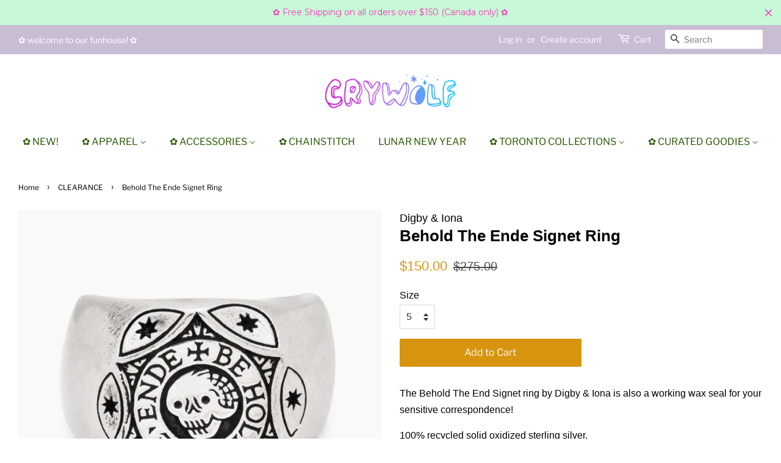

--- FILE ---
content_type: text/html; charset=utf-8
request_url: https://www.crywolfclothing.com/collections/sale-1/products/behold-the-ende-ring
body_size: 32535
content:
<!doctype html>
<html class="no-js" lang="en">
<head>
    <meta name="facebook-domain-verification" content="lz2qpi1nj6wywe8oh432ngtjrppfut" />
  <link rel="stylesheet" href="https://size-charts-relentless.herokuapp.com/css/size-charts-relentless.css" />
<script>
var sizeChartsRelentless = window.sizeChartsRelentless || {};
sizeChartsRelentless.product = {"id":7096526274648,"title":"Behold The Ende Signet Ring","handle":"behold-the-ende-ring","description":"\u003cp\u003e\u003cspan\u003eThe Behold The End Signet ring by Digby \u0026amp; Iona is also a working wax seal for your sensitive correspondence!\u003c\/span\u003e\u003c\/p\u003e\n\u003cp\u003e\u003cspan\u003e100% recycled solid oxidized sterling silver.\u003c\/span\u003e\u003c\/p\u003e\n\u003cp\u003e\u003cspan\u003eFace measures 15mm wide x 15mm high\u003c\/span\u003e\u003c\/p\u003e\n\u003cp\u003e\u003cspan\u003eBand tapers from 15.5mm to 4.5mm\u003c\/span\u003e\u003c\/p\u003e\n\u003cul\u003e\n\u003cli\u003eAll silver is .925 Nickel free Sterling Silver\u003c\/li\u003e\n\u003cli\u003eEach piece is handmade and finish may vary slightly\u003c\/li\u003e\n\u003cli\u003eAll pieces come high polished with engraving details oxidized\u003c\/li\u003e\n\u003cli\u003eHandmade in Brooklyn, NY\u003c\/li\u003e\n\u003c\/ul\u003e\n\u003ch6\u003ePhotos and description c\/o Digby \u0026amp; Iona\u003c\/h6\u003e","published_at":"2022-05-02T13:21:24-04:00","created_at":"2022-05-02T13:10:43-04:00","vendor":"Digby \u0026 Iona","type":"Jewellery","tags":["goodies","jewellery","jewelry","ring","sale"],"price":15000,"price_min":15000,"price_max":15000,"available":true,"price_varies":false,"compare_at_price":27500,"compare_at_price_min":27500,"compare_at_price_max":27500,"compare_at_price_varies":false,"variants":[{"id":39928025317464,"title":"5","option1":"5","option2":null,"option3":null,"sku":"","requires_shipping":true,"taxable":true,"featured_image":null,"available":true,"name":"Behold The Ende Signet Ring - 5","public_title":"5","options":["5"],"price":15000,"weight":250,"compare_at_price":27500,"inventory_quantity":1,"inventory_management":"shopify","inventory_policy":"deny","barcode":"","requires_selling_plan":false,"selling_plan_allocations":[]},{"id":39927941955672,"title":"6","option1":"6","option2":null,"option3":null,"sku":"","requires_shipping":true,"taxable":true,"featured_image":null,"available":true,"name":"Behold The Ende Signet Ring - 6","public_title":"6","options":["6"],"price":15000,"weight":250,"compare_at_price":27500,"inventory_quantity":1,"inventory_management":"shopify","inventory_policy":"deny","barcode":"","requires_selling_plan":false,"selling_plan_allocations":[]},{"id":39928025350232,"title":"7","option1":"7","option2":null,"option3":null,"sku":"","requires_shipping":true,"taxable":true,"featured_image":null,"available":true,"name":"Behold The Ende Signet Ring - 7","public_title":"7","options":["7"],"price":15000,"weight":250,"compare_at_price":27500,"inventory_quantity":1,"inventory_management":"shopify","inventory_policy":"deny","barcode":"","requires_selling_plan":false,"selling_plan_allocations":[]},{"id":39928025383000,"title":"8","option1":"8","option2":null,"option3":null,"sku":"","requires_shipping":true,"taxable":true,"featured_image":null,"available":false,"name":"Behold The Ende Signet Ring - 8","public_title":"8","options":["8"],"price":15000,"weight":250,"compare_at_price":27500,"inventory_quantity":0,"inventory_management":"shopify","inventory_policy":"deny","barcode":"","requires_selling_plan":false,"selling_plan_allocations":[]},{"id":39928025415768,"title":"10","option1":"10","option2":null,"option3":null,"sku":"","requires_shipping":true,"taxable":true,"featured_image":null,"available":true,"name":"Behold The Ende Signet Ring - 10","public_title":"10","options":["10"],"price":15000,"weight":250,"compare_at_price":27500,"inventory_quantity":1,"inventory_management":"shopify","inventory_policy":"deny","barcode":"","requires_selling_plan":false,"selling_plan_allocations":[]}],"images":["\/\/www.crywolfclothing.com\/cdn\/shop\/products\/digby_beholdtheende.jpg?v=1651511479","\/\/www.crywolfclothing.com\/cdn\/shop\/products\/digby_beholdtheende2.jpg?v=1651512517"],"featured_image":"\/\/www.crywolfclothing.com\/cdn\/shop\/products\/digby_beholdtheende.jpg?v=1651511479","options":["Size"],"media":[{"alt":null,"id":22054821363800,"position":1,"preview_image":{"aspect_ratio":1.0,"height":701,"width":701,"src":"\/\/www.crywolfclothing.com\/cdn\/shop\/products\/digby_beholdtheende.jpg?v=1651511479"},"aspect_ratio":1.0,"height":701,"media_type":"image","src":"\/\/www.crywolfclothing.com\/cdn\/shop\/products\/digby_beholdtheende.jpg?v=1651511479","width":701},{"alt":null,"id":22054851870808,"position":2,"preview_image":{"aspect_ratio":1.0,"height":837,"width":837,"src":"\/\/www.crywolfclothing.com\/cdn\/shop\/products\/digby_beholdtheende2.jpg?v=1651512517"},"aspect_ratio":1.0,"height":837,"media_type":"image","src":"\/\/www.crywolfclothing.com\/cdn\/shop\/products\/digby_beholdtheende2.jpg?v=1651512517","width":837}],"requires_selling_plan":false,"selling_plan_groups":[],"content":"\u003cp\u003e\u003cspan\u003eThe Behold The End Signet ring by Digby \u0026amp; Iona is also a working wax seal for your sensitive correspondence!\u003c\/span\u003e\u003c\/p\u003e\n\u003cp\u003e\u003cspan\u003e100% recycled solid oxidized sterling silver.\u003c\/span\u003e\u003c\/p\u003e\n\u003cp\u003e\u003cspan\u003eFace measures 15mm wide x 15mm high\u003c\/span\u003e\u003c\/p\u003e\n\u003cp\u003e\u003cspan\u003eBand tapers from 15.5mm to 4.5mm\u003c\/span\u003e\u003c\/p\u003e\n\u003cul\u003e\n\u003cli\u003eAll silver is .925 Nickel free Sterling Silver\u003c\/li\u003e\n\u003cli\u003eEach piece is handmade and finish may vary slightly\u003c\/li\u003e\n\u003cli\u003eAll pieces come high polished with engraving details oxidized\u003c\/li\u003e\n\u003cli\u003eHandmade in Brooklyn, NY\u003c\/li\u003e\n\u003c\/ul\u003e\n\u003ch6\u003ePhotos and description c\/o Digby \u0026amp; Iona\u003c\/h6\u003e"};
sizeChartsRelentless.productCollections = [{"id":189160554584,"handle":"sale-1","title":"CLEARANCE","updated_at":"2026-01-13T07:00:30-05:00","body_html":"Sale items! Get them before they're gone.","published_at":"2021-01-13T15:46:38-05:00","sort_order":"best-selling","template_suffix":"","disjunctive":true,"rules":[{"column":"tag","relation":"equals","condition":"sale"}],"published_scope":"global"},{"id":189154361432,"handle":"curated-goodies","title":"Curated Goodies","updated_at":"2026-01-13T07:00:30-05:00","body_html":"A curated selection of products from brands that we love.","published_at":"2021-01-12T21:57:05-05:00","sort_order":"best-selling","template_suffix":"","disjunctive":false,"rules":[{"column":"tag","relation":"equals","condition":"goodies"}],"published_scope":"global","image":{"created_at":"2021-09-29T13:29:18-04:00","alt":null,"width":740,"height":740,"src":"\/\/www.crywolfclothing.com\/cdn\/shop\/collections\/dconstruct.jpg?v=1632936559"}},{"id":260452122712,"handle":"curated-goodies-sale","title":"Curated Goodies ~ SALE","updated_at":"2026-01-13T07:00:30-05:00","body_html":"A selection of products, curated by us, from brands that we love - SALE.","published_at":"2021-03-01T10:29:06-05:00","sort_order":"best-selling","template_suffix":"","disjunctive":false,"rules":[{"column":"tag","relation":"equals","condition":"goodies"},{"column":"tag","relation":"equals","condition":"sale"}],"published_scope":"global"},{"id":189161341016,"handle":"jewellery","title":"Goodies ~ Jewellery","updated_at":"2026-01-13T07:00:30-05:00","body_html":"A curated selection of jewellery from some brands that we love.","published_at":"2021-01-13T17:42:48-05:00","sort_order":"best-selling","template_suffix":"","disjunctive":false,"rules":[{"column":"type","relation":"equals","condition":"Jewellery"},{"column":"tag","relation":"equals","condition":"goodies"}],"published_scope":"global"}];
sizeChartsRelentless.metafield = {"charts":[{"id":"2","title":"Unisex Sweatshirt Size Chart","descriptionTop":"<p>Chest is measured 1\" below the armhole. Body length is measured from the top neckline of the back.</p>","values":[["Size","SMALL","MEDIUM","LARGE","XL","XXL"],["Chest (inches)","40","43","46","49","52"],["Length (inches)","26","27","28","29","30"]],"descriptionBottom":"<p>Care instructions: Machine wash cold. Tumble dry. Half load. Delicate cycle.</p>","conditionsOperator":"products-matching-any-condition-below","conditions":[{"id":"357114413084","type":"product","operator":"is-equal-to","title":"BB Sloth Light Sweatshirt"},{"id":"350479220764","type":"product","operator":"is-equal-to","title":"Blue Moon Sweatshirt"},{"id":"4479964348504","type":"product","operator":"is-equal-to","title":"Clumsy Raptor Sweatshirt"},{"id":"4785270063192","type":"product","operator":"is-equal-to","title":"Ghosties Sweatshirt"},{"id":"4544373424216","type":"product","operator":"is-equal-to","title":"Koala Crewneck Sweatshirt"},{"id":"4738672754776","type":"product","operator":"is-equal-to","title":"Scream Inside Your Heart Kitty Sweatshirt"},{"id":"5540597061","type":"product","operator":"is-equal-to","title":"Toronto Raccoon Sweatshirt"},{"id":"1401186386008","type":"product","operator":"is-equal-to","title":"Toronto Raccoon Sweatshirt"},{"id":"4785190469720","type":"product","operator":"is-equal-to","title":"Weird Times Sweatshirt"}],"buttonPlacement":"use-global","parentSizeChart":"[object Object]"},{"id":"3","title":"","descriptionTop":"","values":[[""]],"descriptionBottom":"","conditionsOperator":"products-matching-any-condition-below","buttonPlacement":"use-global","parentSizeChart":"[object Object]"}],"buttonPlacement":"above-add-to-cart","buttonIcon":"ruler2","buttonText":"","buttonSize":"Small","currentPlan":""};
</script>


  

 <!-- default to true --><!-- Contain template--><!-- setting name: pluginseo_pageTitleTruncateEnableForProducts-->
    <!-- setting value: true --><!-- pageTitleTemplate: %% product.title %%%% product.selected_variant.title || prepend_not_empty: ' ' %% | fun, affordable, cute -->
  <!-- pageTitleToParse": Behold The Ende Signet Ring -->
  <!-- pageTitleTruncateApplicable: true -->

  <!-- pluginseo_pageTitleTemplateApplyToAll: true -->
  <!-- pageTitleTruncateApplicable: true --><!-- Custom page title: Yes --><title>Behold The Ende Signet Ring | fun, affordable, cute | Crywolf</title> <!-- default to true --><!-- Contain template--><!-- setting name: pluginseo_metaDescriptionTruncateEnableForProducts-->
    <!-- setting value: true --><!-- metaDescriptionTemplate: %% product.description || strip_newlines || replace: '.,', ',' || strip_html || escape %% -->
  <!-- metaDescriptionToParse": The Behold The End Signet ring by Digby &amp;amp; Iona is also a working wax seal for your sensitive correspondence! 100% recycled solid oxidized sterling silver. Face measures 15mm wide x 15mm high Band tapers from 15.5mm to 4.5mm All silver is .925 Nickel free Sterling Silver Each piece is handmade and finish may vary sl -->
  <!-- metaDescriptionTruncateApplicable: true -->

  <!-- pluginseo_metaDescriptionTemplateApplyToAll: true -->
  <!-- metaDescriptionTruncateApplicable: true --><!-- Yes --><meta name="description" content="The Behold The End Signet ring by Digby &amp;amp;amp; Iona is also a working wax seal for your sensitive correspondence!100% recycled solid oxidized sterling silver.Face meas" /><script data-desc="seo-breadcrumb-list" type="application/ld+json">
{
  "@context": "http://schema.org",
  "@type": "BreadcrumbList",
  "itemListElement": [{
            "@type": "ListItem",
            "position": 1,
            "item": {
              "@id": "https://www.crywolfclothing.com/collections/sale-1",
              "name": "CLEARANCE"
            }
          },{
            "@type": "ListItem",
            "position": 2,
            "item": {
              "@id": "https://www.crywolfclothing.com/products/behold-the-ende-ring",
              "name": "Behold The Ende Signet Ring"
            }
          }]
}
</script><script data-desc="seo-organization" type="application/ld+json">
  {
    "@context": "http://schema.org",
    "@type": "Organization",
    "@id": "https://www.crywolfclothing.com#organization",
    "name": "Crywolf",
    "url": "https://www.crywolfclothing.com","logo": {
        "type": "ImageObject",
        "url": "https://www.crywolfclothing.com/cdn/shop/t/9/assets/pluginseo_structuredDataLogo_small.png?v=38298183114272929541614357379"
      },
      "image": "https://www.crywolfclothing.com/cdn/shop/t/9/assets/pluginseo_structuredDataLogo_small.png?v=38298183114272929541614357379","sameAs": ["https://www.facebook.com/crywolf.ncw","https://instagram.com/crywolfclothing","https://twitter.com/crywolfclothing"]
  }
</script><script data-desc="seo-product" type="application/ld+json">
      {
        "@context": "http://schema.org/",
        "@type": "Product",
        "@id": "https://www.crywolfclothing.com/products/behold-the-ende-ring#product",
        "name": "Behold The Ende Signet Ring",
        "image": "https://www.crywolfclothing.com/cdn/shop/products/digby_beholdtheende_450x450.jpg?v=1651511479",
        "description": "The Behold The End Signet ring by Digby &amp;amp; Iona is also a working wax seal for your sensitive correspondence! 100% recycled solid oxidized sterling silver. Face measures 15mm wide x 15mm high Band tapers from 15.5mm to 4.5mm  All silver is .925 Nickel free Sterling Silver Each piece is handmade and finish may vary slightly All pieces come high polished with engraving details oxidized Handmade in Brooklyn, NY  Photos and description c/o Digby &amp;amp; Iona",
        "mpn": "7096526274648",
        "brand": {
          "@type": "Thing",
          "name": "Digby & Iona"
        },
          "offers": {
            "@type": "AggregateOffer",
            "priceCurrency": "CAD",
            "lowPrice":150.0,
            "highPrice":150.0,
            "availability": "InStock",
            "offerCount":4,
            "seller": {
              "@type": "Organization",
              "@id": "https://www.crywolfclothing.com#organization"
            }
          },
          "model": [{
                "@type": "ProductModel",
                "@id": "https://www.crywolfclothing.com/products/behold-the-ende-ring#productModel=39928025317464",
                "url": "https://www.crywolfclothing.com/products/behold-the-ende-ring?variant=39928025317464",
                "name": "Behold The Ende Signet Ring 5",
                "mpn": "39928025317464","sku": "",
"weight": {
                    "@type": "QuantitativeValue",
                    "value": 250,
                    "unitCode": "GRM"
                  },


"additionalProperty": [{
                        "@type": "PropertyValue",
                        "name": "Size",
                        "value": "5"
                      }],"image": "https://www.crywolfclothing.com/cdn/shop/products/digby_beholdtheende_450x450.jpg?v=1651511479",
                "offers": {
                  "@type": "Offer",
                  "priceCurrency": "CAD",
                  "price":150.0,
                  "availability": "InStock",
                  "seller": {
                    "@type": "Organization",
                    "@id": "https://www.crywolfclothing.com#organization"
                  }
                }
              },{
                "@type": "ProductModel",
                "@id": "https://www.crywolfclothing.com/products/behold-the-ende-ring#productModel=39927941955672",
                "url": "https://www.crywolfclothing.com/products/behold-the-ende-ring?variant=39927941955672",
                "name": "Behold The Ende Signet Ring 6",
                "mpn": "39927941955672","sku": "",
"weight": {
                    "@type": "QuantitativeValue",
                    "value": 250,
                    "unitCode": "GRM"
                  },


"additionalProperty": [{
                        "@type": "PropertyValue",
                        "name": "Size",
                        "value": "6"
                      }],"image": "https://www.crywolfclothing.com/cdn/shop/products/digby_beholdtheende_450x450.jpg?v=1651511479",
                "offers": {
                  "@type": "Offer",
                  "priceCurrency": "CAD",
                  "price":150.0,
                  "availability": "InStock",
                  "seller": {
                    "@type": "Organization",
                    "@id": "https://www.crywolfclothing.com#organization"
                  }
                }
              },{
                "@type": "ProductModel",
                "@id": "https://www.crywolfclothing.com/products/behold-the-ende-ring#productModel=39928025350232",
                "url": "https://www.crywolfclothing.com/products/behold-the-ende-ring?variant=39928025350232",
                "name": "Behold The Ende Signet Ring 7",
                "mpn": "39928025350232","sku": "",
"weight": {
                    "@type": "QuantitativeValue",
                    "value": 250,
                    "unitCode": "GRM"
                  },


"additionalProperty": [{
                        "@type": "PropertyValue",
                        "name": "Size",
                        "value": "7"
                      }],"image": "https://www.crywolfclothing.com/cdn/shop/products/digby_beholdtheende_450x450.jpg?v=1651511479",
                "offers": {
                  "@type": "Offer",
                  "priceCurrency": "CAD",
                  "price":150.0,
                  "availability": "InStock",
                  "seller": {
                    "@type": "Organization",
                    "@id": "https://www.crywolfclothing.com#organization"
                  }
                }
              },{
                "@type": "ProductModel",
                "@id": "https://www.crywolfclothing.com/products/behold-the-ende-ring#productModel=39928025383000",
                "url": "https://www.crywolfclothing.com/products/behold-the-ende-ring?variant=39928025383000",
                "name": "Behold The Ende Signet Ring 8",
                "mpn": "39928025383000","sku": "",
"weight": {
                    "@type": "QuantitativeValue",
                    "value": 250,
                    "unitCode": "GRM"
                  },


"additionalProperty": [{
                        "@type": "PropertyValue",
                        "name": "Size",
                        "value": "8"
                      }],"image": "https://www.crywolfclothing.com/cdn/shop/products/digby_beholdtheende_450x450.jpg?v=1651511479",
                "offers": {
                  "@type": "Offer",
                  "priceCurrency": "CAD",
                  "price":150.0,
                  "availability": "OutOfStock",
                  "seller": {
                    "@type": "Organization",
                    "@id": "https://www.crywolfclothing.com#organization"
                  }
                }
              },{
                "@type": "ProductModel",
                "@id": "https://www.crywolfclothing.com/products/behold-the-ende-ring#productModel=39928025415768",
                "url": "https://www.crywolfclothing.com/products/behold-the-ende-ring?variant=39928025415768",
                "name": "Behold The Ende Signet Ring 10",
                "mpn": "39928025415768","sku": "",
"weight": {
                    "@type": "QuantitativeValue",
                    "value": 250,
                    "unitCode": "GRM"
                  },


"additionalProperty": [{
                        "@type": "PropertyValue",
                        "name": "Size",
                        "value": "10"
                      }],"image": "https://www.crywolfclothing.com/cdn/shop/products/digby_beholdtheende_450x450.jpg?v=1651511479",
                "offers": {
                  "@type": "Offer",
                  "priceCurrency": "CAD",
                  "price":150.0,
                  "availability": "InStock",
                  "seller": {
                    "@type": "Organization",
                    "@id": "https://www.crywolfclothing.com#organization"
                  }
                }
              }]}
    </script><script data-desc="seo-website" type="application/ld+json">
  {
    "@context": "http://schema.org",
    "@type": "WebSite",
    "name": "Crywolf",
    "url": "https://www.crywolfclothing.com",
    "potentialAction": {
      "@type": "SearchAction",
      "target": "https://www.crywolfclothing.com/search?q={search_term_string}",
      "query-input": "required name=search_term_string"
    }
  }
</script><meta name="pluginseo" content="Plug in SEO Plus" data-ptf="s-te_pr-ap" data-mdf="s-te_pr-tr" />


<!--Content in content_for_header -->
<!--LayoutHub-Embed--><meta name="layouthub" /><link rel="stylesheet" href="https://fonts.googleapis.com/css?display=swap&family=Hind:100,200,300,400,500,600,700,800,900" /><link rel="stylesheet" type="text/css" href="[data-uri]" media="all">
<!--LH--><!--/LayoutHub-Embed--><!-- Basic page needs ================================================== -->
  <meta charset="utf-8">
  <meta http-equiv="X-UA-Compatible" content="IE=edge,chrome=1">

  
  <link rel="shortcut icon" href="//www.crywolfclothing.com/cdn/shop/files/3inchlogoBLANK_32x32.jpg?v=1614378929" type="image/png" />
  

  <!-- Title and description ================================================== -->
   

  
  <meta name="description" content="The Behold The End Signet ring by Digby &amp;amp; Iona is also a working wax seal for your sensitive correspondence! 100% recycled solid oxidized sterling silver. Face measures 15mm wide x 15mm high Band tapers from 15.5mm to 4.5mm All silver is .925 Nickel free Sterling Silver Each piece is handmade and finish may vary sl">
  

  <!-- Social meta ================================================== -->
  <!-- /snippets/social-meta-tags.liquid -->




<meta property="og:site_name" content="Crywolf">
<meta property="og:url" content="https://www.crywolfclothing.com/products/behold-the-ende-ring">
<meta property="og:title" content="Behold The Ende Signet Ring">
<meta property="og:type" content="product">
<meta property="og:description" content="The Behold The End Signet ring by Digby &amp;amp; Iona is also a working wax seal for your sensitive correspondence! 100% recycled solid oxidized sterling silver. Face measures 15mm wide x 15mm high Band tapers from 15.5mm to 4.5mm All silver is .925 Nickel free Sterling Silver Each piece is handmade and finish may vary sl">

  <meta property="og:price:amount" content="150.00">
  <meta property="og:price:currency" content="CAD">

<meta property="og:image" content="http://www.crywolfclothing.com/cdn/shop/products/digby_beholdtheende_1200x1200.jpg?v=1651511479"><meta property="og:image" content="http://www.crywolfclothing.com/cdn/shop/products/digby_beholdtheende2_1200x1200.jpg?v=1651512517">
<meta property="og:image:secure_url" content="https://www.crywolfclothing.com/cdn/shop/products/digby_beholdtheende_1200x1200.jpg?v=1651511479"><meta property="og:image:secure_url" content="https://www.crywolfclothing.com/cdn/shop/products/digby_beholdtheende2_1200x1200.jpg?v=1651512517">


<meta name="twitter:card" content="summary_large_image">
<meta name="twitter:title" content="Behold The Ende Signet Ring">
<meta name="twitter:description" content="The Behold The End Signet ring by Digby &amp;amp; Iona is also a working wax seal for your sensitive correspondence! 100% recycled solid oxidized sterling silver. Face measures 15mm wide x 15mm high Band tapers from 15.5mm to 4.5mm All silver is .925 Nickel free Sterling Silver Each piece is handmade and finish may vary sl">


  <!-- Helpers ================================================== -->
  <link rel="canonical" href="https://www.crywolfclothing.com/products/behold-the-ende-ring">
  <meta name="viewport" content="width=device-width,initial-scale=1">
  <meta name="theme-color" content="#d6940f">

  <!-- CSS ================================================== -->
  <link href="//www.crywolfclothing.com/cdn/shop/t/9/assets/timber.scss.css?v=105198414762007635491768330096" rel="stylesheet" type="text/css" media="all" />
  <link href="//www.crywolfclothing.com/cdn/shop/t/9/assets/theme.scss.css?v=144233436990168443321768330096" rel="stylesheet" type="text/css" media="all" />

  <script>
    window.theme = window.theme || {};

    var theme = {
      strings: {
        addToCart: "Add to Cart",
        soldOut: "Sold Out",
        unavailable: "Unavailable",
        zoomClose: "Close (Esc)",
        zoomPrev: "Previous (Left arrow key)",
        zoomNext: "Next (Right arrow key)",
        addressError: "Error looking up that address",
        addressNoResults: "No results for that address",
        addressQueryLimit: "You have exceeded the Google API usage limit. Consider upgrading to a \u003ca href=\"https:\/\/developers.google.com\/maps\/premium\/usage-limits\"\u003ePremium Plan\u003c\/a\u003e.",
        authError: "There was a problem authenticating your Google Maps API Key."
      },
      settings: {
        // Adding some settings to allow the editor to update correctly when they are changed
        enableWideLayout: true,
        typeAccentTransform: false,
        typeAccentSpacing: false,
        baseFontSize: '16px',
        headerBaseFontSize: '26px',
        accentFontSize: '16px'
      },
      variables: {
        mediaQueryMedium: 'screen and (max-width: 768px)',
        bpSmall: false
      },
      moneyFormat: "${{amount}}"
    }

    document.documentElement.className = document.documentElement.className.replace('no-js', 'supports-js');
  </script>

  <!-- Header hook for plugins ================================================== -->
  <script>window.performance && window.performance.mark && window.performance.mark('shopify.content_for_header.start');</script><meta name="facebook-domain-verification" content="lz2qpi1nj6wywe8oh432ngtjrppfut">
<meta name="facebook-domain-verification" content="p99wy9d1osjc3yw1483zp8ik9lao6r">
<meta id="shopify-digital-wallet" name="shopify-digital-wallet" content="/7701289/digital_wallets/dialog">
<meta name="shopify-checkout-api-token" content="d0c47ec881b4d059b06b8bde3a158452">
<meta id="in-context-paypal-metadata" data-shop-id="7701289" data-venmo-supported="false" data-environment="production" data-locale="en_US" data-paypal-v4="true" data-currency="CAD">
<link rel="alternate" type="application/json+oembed" href="https://www.crywolfclothing.com/products/behold-the-ende-ring.oembed">
<script async="async" src="/checkouts/internal/preloads.js?locale=en-CA"></script>
<link rel="preconnect" href="https://shop.app" crossorigin="anonymous">
<script async="async" src="https://shop.app/checkouts/internal/preloads.js?locale=en-CA&shop_id=7701289" crossorigin="anonymous"></script>
<script id="apple-pay-shop-capabilities" type="application/json">{"shopId":7701289,"countryCode":"CA","currencyCode":"CAD","merchantCapabilities":["supports3DS"],"merchantId":"gid:\/\/shopify\/Shop\/7701289","merchantName":"Crywolf","requiredBillingContactFields":["postalAddress","email"],"requiredShippingContactFields":["postalAddress","email"],"shippingType":"shipping","supportedNetworks":["visa","masterCard","amex","discover","interac","jcb"],"total":{"type":"pending","label":"Crywolf","amount":"1.00"},"shopifyPaymentsEnabled":true,"supportsSubscriptions":true}</script>
<script id="shopify-features" type="application/json">{"accessToken":"d0c47ec881b4d059b06b8bde3a158452","betas":["rich-media-storefront-analytics"],"domain":"www.crywolfclothing.com","predictiveSearch":true,"shopId":7701289,"locale":"en"}</script>
<script>var Shopify = Shopify || {};
Shopify.shop = "crywolf-2.myshopify.com";
Shopify.locale = "en";
Shopify.currency = {"active":"CAD","rate":"1.0"};
Shopify.country = "CA";
Shopify.theme = {"name":"Minimal","id":84135051352,"schema_name":"Minimal","schema_version":"12.2.1","theme_store_id":380,"role":"main"};
Shopify.theme.handle = "null";
Shopify.theme.style = {"id":null,"handle":null};
Shopify.cdnHost = "www.crywolfclothing.com/cdn";
Shopify.routes = Shopify.routes || {};
Shopify.routes.root = "/";</script>
<script type="module">!function(o){(o.Shopify=o.Shopify||{}).modules=!0}(window);</script>
<script>!function(o){function n(){var o=[];function n(){o.push(Array.prototype.slice.apply(arguments))}return n.q=o,n}var t=o.Shopify=o.Shopify||{};t.loadFeatures=n(),t.autoloadFeatures=n()}(window);</script>
<script>
  window.ShopifyPay = window.ShopifyPay || {};
  window.ShopifyPay.apiHost = "shop.app\/pay";
  window.ShopifyPay.redirectState = null;
</script>
<script id="shop-js-analytics" type="application/json">{"pageType":"product"}</script>
<script defer="defer" async type="module" src="//www.crywolfclothing.com/cdn/shopifycloud/shop-js/modules/v2/client.init-shop-cart-sync_BT-GjEfc.en.esm.js"></script>
<script defer="defer" async type="module" src="//www.crywolfclothing.com/cdn/shopifycloud/shop-js/modules/v2/chunk.common_D58fp_Oc.esm.js"></script>
<script defer="defer" async type="module" src="//www.crywolfclothing.com/cdn/shopifycloud/shop-js/modules/v2/chunk.modal_xMitdFEc.esm.js"></script>
<script type="module">
  await import("//www.crywolfclothing.com/cdn/shopifycloud/shop-js/modules/v2/client.init-shop-cart-sync_BT-GjEfc.en.esm.js");
await import("//www.crywolfclothing.com/cdn/shopifycloud/shop-js/modules/v2/chunk.common_D58fp_Oc.esm.js");
await import("//www.crywolfclothing.com/cdn/shopifycloud/shop-js/modules/v2/chunk.modal_xMitdFEc.esm.js");

  window.Shopify.SignInWithShop?.initShopCartSync?.({"fedCMEnabled":true,"windoidEnabled":true});

</script>
<script>
  window.Shopify = window.Shopify || {};
  if (!window.Shopify.featureAssets) window.Shopify.featureAssets = {};
  window.Shopify.featureAssets['shop-js'] = {"shop-cart-sync":["modules/v2/client.shop-cart-sync_DZOKe7Ll.en.esm.js","modules/v2/chunk.common_D58fp_Oc.esm.js","modules/v2/chunk.modal_xMitdFEc.esm.js"],"init-fed-cm":["modules/v2/client.init-fed-cm_B6oLuCjv.en.esm.js","modules/v2/chunk.common_D58fp_Oc.esm.js","modules/v2/chunk.modal_xMitdFEc.esm.js"],"shop-cash-offers":["modules/v2/client.shop-cash-offers_D2sdYoxE.en.esm.js","modules/v2/chunk.common_D58fp_Oc.esm.js","modules/v2/chunk.modal_xMitdFEc.esm.js"],"shop-login-button":["modules/v2/client.shop-login-button_QeVjl5Y3.en.esm.js","modules/v2/chunk.common_D58fp_Oc.esm.js","modules/v2/chunk.modal_xMitdFEc.esm.js"],"pay-button":["modules/v2/client.pay-button_DXTOsIq6.en.esm.js","modules/v2/chunk.common_D58fp_Oc.esm.js","modules/v2/chunk.modal_xMitdFEc.esm.js"],"shop-button":["modules/v2/client.shop-button_DQZHx9pm.en.esm.js","modules/v2/chunk.common_D58fp_Oc.esm.js","modules/v2/chunk.modal_xMitdFEc.esm.js"],"avatar":["modules/v2/client.avatar_BTnouDA3.en.esm.js"],"init-windoid":["modules/v2/client.init-windoid_CR1B-cfM.en.esm.js","modules/v2/chunk.common_D58fp_Oc.esm.js","modules/v2/chunk.modal_xMitdFEc.esm.js"],"init-shop-for-new-customer-accounts":["modules/v2/client.init-shop-for-new-customer-accounts_C_vY_xzh.en.esm.js","modules/v2/client.shop-login-button_QeVjl5Y3.en.esm.js","modules/v2/chunk.common_D58fp_Oc.esm.js","modules/v2/chunk.modal_xMitdFEc.esm.js"],"init-shop-email-lookup-coordinator":["modules/v2/client.init-shop-email-lookup-coordinator_BI7n9ZSv.en.esm.js","modules/v2/chunk.common_D58fp_Oc.esm.js","modules/v2/chunk.modal_xMitdFEc.esm.js"],"init-shop-cart-sync":["modules/v2/client.init-shop-cart-sync_BT-GjEfc.en.esm.js","modules/v2/chunk.common_D58fp_Oc.esm.js","modules/v2/chunk.modal_xMitdFEc.esm.js"],"shop-toast-manager":["modules/v2/client.shop-toast-manager_DiYdP3xc.en.esm.js","modules/v2/chunk.common_D58fp_Oc.esm.js","modules/v2/chunk.modal_xMitdFEc.esm.js"],"init-customer-accounts":["modules/v2/client.init-customer-accounts_D9ZNqS-Q.en.esm.js","modules/v2/client.shop-login-button_QeVjl5Y3.en.esm.js","modules/v2/chunk.common_D58fp_Oc.esm.js","modules/v2/chunk.modal_xMitdFEc.esm.js"],"init-customer-accounts-sign-up":["modules/v2/client.init-customer-accounts-sign-up_iGw4briv.en.esm.js","modules/v2/client.shop-login-button_QeVjl5Y3.en.esm.js","modules/v2/chunk.common_D58fp_Oc.esm.js","modules/v2/chunk.modal_xMitdFEc.esm.js"],"shop-follow-button":["modules/v2/client.shop-follow-button_CqMgW2wH.en.esm.js","modules/v2/chunk.common_D58fp_Oc.esm.js","modules/v2/chunk.modal_xMitdFEc.esm.js"],"checkout-modal":["modules/v2/client.checkout-modal_xHeaAweL.en.esm.js","modules/v2/chunk.common_D58fp_Oc.esm.js","modules/v2/chunk.modal_xMitdFEc.esm.js"],"shop-login":["modules/v2/client.shop-login_D91U-Q7h.en.esm.js","modules/v2/chunk.common_D58fp_Oc.esm.js","modules/v2/chunk.modal_xMitdFEc.esm.js"],"lead-capture":["modules/v2/client.lead-capture_BJmE1dJe.en.esm.js","modules/v2/chunk.common_D58fp_Oc.esm.js","modules/v2/chunk.modal_xMitdFEc.esm.js"],"payment-terms":["modules/v2/client.payment-terms_Ci9AEqFq.en.esm.js","modules/v2/chunk.common_D58fp_Oc.esm.js","modules/v2/chunk.modal_xMitdFEc.esm.js"]};
</script>
<script>(function() {
  var isLoaded = false;
  function asyncLoad() {
    if (isLoaded) return;
    isLoaded = true;
    var urls = ["https:\/\/app.layouthub.com\/shopify\/layouthub.js?shop=crywolf-2.myshopify.com","https:\/\/a.mailmunch.co\/widgets\/site-863589-d8b829db81e6a39bf9f8246143d75f26cd5fda8a.js?shop=crywolf-2.myshopify.com","https:\/\/sizechart.apps.avada.io\/scripttag\/avada-size-chart.min.js?shop=crywolf-2.myshopify.com","\/\/shopify.privy.com\/widget.js?shop=crywolf-2.myshopify.com","\/\/www.powr.io\/powr.js?powr-token=crywolf-2.myshopify.com\u0026external-type=shopify\u0026shop=crywolf-2.myshopify.com","\/\/cdn.shopify.com\/proxy\/0b49d74f27b930ad26542f45053cdb5099bca746567dcf4ae6558439f7fbe9f3\/cdn.shopify.com\/s\/files\/1\/0875\/2064\/files\/easystock-storefront-0.10.17.min.js?shop=crywolf-2.myshopify.com\u0026sp-cache-control=cHVibGljLCBtYXgtYWdlPTkwMA","https:\/\/cdn.hextom.com\/js\/quickannouncementbar.js?shop=crywolf-2.myshopify.com"];
    for (var i = 0; i < urls.length; i++) {
      var s = document.createElement('script');
      s.type = 'text/javascript';
      s.async = true;
      s.src = urls[i];
      var x = document.getElementsByTagName('script')[0];
      x.parentNode.insertBefore(s, x);
    }
  };
  if(window.attachEvent) {
    window.attachEvent('onload', asyncLoad);
  } else {
    window.addEventListener('load', asyncLoad, false);
  }
})();</script>
<script id="__st">var __st={"a":7701289,"offset":-18000,"reqid":"a28057b8-b02f-4b0a-ade2-5e4347577f58-1769087899","pageurl":"www.crywolfclothing.com\/collections\/sale-1\/products\/behold-the-ende-ring","u":"7ada2b7685ea","p":"product","rtyp":"product","rid":7096526274648};</script>
<script>window.ShopifyPaypalV4VisibilityTracking = true;</script>
<script id="captcha-bootstrap">!function(){'use strict';const t='contact',e='account',n='new_comment',o=[[t,t],['blogs',n],['comments',n],[t,'customer']],c=[[e,'customer_login'],[e,'guest_login'],[e,'recover_customer_password'],[e,'create_customer']],r=t=>t.map((([t,e])=>`form[action*='/${t}']:not([data-nocaptcha='true']) input[name='form_type'][value='${e}']`)).join(','),a=t=>()=>t?[...document.querySelectorAll(t)].map((t=>t.form)):[];function s(){const t=[...o],e=r(t);return a(e)}const i='password',u='form_key',d=['recaptcha-v3-token','g-recaptcha-response','h-captcha-response',i],f=()=>{try{return window.sessionStorage}catch{return}},m='__shopify_v',_=t=>t.elements[u];function p(t,e,n=!1){try{const o=window.sessionStorage,c=JSON.parse(o.getItem(e)),{data:r}=function(t){const{data:e,action:n}=t;return t[m]||n?{data:e,action:n}:{data:t,action:n}}(c);for(const[e,n]of Object.entries(r))t.elements[e]&&(t.elements[e].value=n);n&&o.removeItem(e)}catch(o){console.error('form repopulation failed',{error:o})}}const l='form_type',E='cptcha';function T(t){t.dataset[E]=!0}const w=window,h=w.document,L='Shopify',v='ce_forms',y='captcha';let A=!1;((t,e)=>{const n=(g='f06e6c50-85a8-45c8-87d0-21a2b65856fe',I='https://cdn.shopify.com/shopifycloud/storefront-forms-hcaptcha/ce_storefront_forms_captcha_hcaptcha.v1.5.2.iife.js',D={infoText:'Protected by hCaptcha',privacyText:'Privacy',termsText:'Terms'},(t,e,n)=>{const o=w[L][v],c=o.bindForm;if(c)return c(t,g,e,D).then(n);var r;o.q.push([[t,g,e,D],n]),r=I,A||(h.body.append(Object.assign(h.createElement('script'),{id:'captcha-provider',async:!0,src:r})),A=!0)});var g,I,D;w[L]=w[L]||{},w[L][v]=w[L][v]||{},w[L][v].q=[],w[L][y]=w[L][y]||{},w[L][y].protect=function(t,e){n(t,void 0,e),T(t)},Object.freeze(w[L][y]),function(t,e,n,w,h,L){const[v,y,A,g]=function(t,e,n){const i=e?o:[],u=t?c:[],d=[...i,...u],f=r(d),m=r(i),_=r(d.filter((([t,e])=>n.includes(e))));return[a(f),a(m),a(_),s()]}(w,h,L),I=t=>{const e=t.target;return e instanceof HTMLFormElement?e:e&&e.form},D=t=>v().includes(t);t.addEventListener('submit',(t=>{const e=I(t);if(!e)return;const n=D(e)&&!e.dataset.hcaptchaBound&&!e.dataset.recaptchaBound,o=_(e),c=g().includes(e)&&(!o||!o.value);(n||c)&&t.preventDefault(),c&&!n&&(function(t){try{if(!f())return;!function(t){const e=f();if(!e)return;const n=_(t);if(!n)return;const o=n.value;o&&e.removeItem(o)}(t);const e=Array.from(Array(32),(()=>Math.random().toString(36)[2])).join('');!function(t,e){_(t)||t.append(Object.assign(document.createElement('input'),{type:'hidden',name:u})),t.elements[u].value=e}(t,e),function(t,e){const n=f();if(!n)return;const o=[...t.querySelectorAll(`input[type='${i}']`)].map((({name:t})=>t)),c=[...d,...o],r={};for(const[a,s]of new FormData(t).entries())c.includes(a)||(r[a]=s);n.setItem(e,JSON.stringify({[m]:1,action:t.action,data:r}))}(t,e)}catch(e){console.error('failed to persist form',e)}}(e),e.submit())}));const S=(t,e)=>{t&&!t.dataset[E]&&(n(t,e.some((e=>e===t))),T(t))};for(const o of['focusin','change'])t.addEventListener(o,(t=>{const e=I(t);D(e)&&S(e,y())}));const B=e.get('form_key'),M=e.get(l),P=B&&M;t.addEventListener('DOMContentLoaded',(()=>{const t=y();if(P)for(const e of t)e.elements[l].value===M&&p(e,B);[...new Set([...A(),...v().filter((t=>'true'===t.dataset.shopifyCaptcha))])].forEach((e=>S(e,t)))}))}(h,new URLSearchParams(w.location.search),n,t,e,['guest_login'])})(!0,!0)}();</script>
<script integrity="sha256-4kQ18oKyAcykRKYeNunJcIwy7WH5gtpwJnB7kiuLZ1E=" data-source-attribution="shopify.loadfeatures" defer="defer" src="//www.crywolfclothing.com/cdn/shopifycloud/storefront/assets/storefront/load_feature-a0a9edcb.js" crossorigin="anonymous"></script>
<script crossorigin="anonymous" defer="defer" src="//www.crywolfclothing.com/cdn/shopifycloud/storefront/assets/shopify_pay/storefront-65b4c6d7.js?v=20250812"></script>
<script data-source-attribution="shopify.dynamic_checkout.dynamic.init">var Shopify=Shopify||{};Shopify.PaymentButton=Shopify.PaymentButton||{isStorefrontPortableWallets:!0,init:function(){window.Shopify.PaymentButton.init=function(){};var t=document.createElement("script");t.src="https://www.crywolfclothing.com/cdn/shopifycloud/portable-wallets/latest/portable-wallets.en.js",t.type="module",document.head.appendChild(t)}};
</script>
<script data-source-attribution="shopify.dynamic_checkout.buyer_consent">
  function portableWalletsHideBuyerConsent(e){var t=document.getElementById("shopify-buyer-consent"),n=document.getElementById("shopify-subscription-policy-button");t&&n&&(t.classList.add("hidden"),t.setAttribute("aria-hidden","true"),n.removeEventListener("click",e))}function portableWalletsShowBuyerConsent(e){var t=document.getElementById("shopify-buyer-consent"),n=document.getElementById("shopify-subscription-policy-button");t&&n&&(t.classList.remove("hidden"),t.removeAttribute("aria-hidden"),n.addEventListener("click",e))}window.Shopify?.PaymentButton&&(window.Shopify.PaymentButton.hideBuyerConsent=portableWalletsHideBuyerConsent,window.Shopify.PaymentButton.showBuyerConsent=portableWalletsShowBuyerConsent);
</script>
<script data-source-attribution="shopify.dynamic_checkout.cart.bootstrap">document.addEventListener("DOMContentLoaded",(function(){function t(){return document.querySelector("shopify-accelerated-checkout-cart, shopify-accelerated-checkout")}if(t())Shopify.PaymentButton.init();else{new MutationObserver((function(e,n){t()&&(Shopify.PaymentButton.init(),n.disconnect())})).observe(document.body,{childList:!0,subtree:!0})}}));
</script>
<link id="shopify-accelerated-checkout-styles" rel="stylesheet" media="screen" href="https://www.crywolfclothing.com/cdn/shopifycloud/portable-wallets/latest/accelerated-checkout-backwards-compat.css" crossorigin="anonymous">
<style id="shopify-accelerated-checkout-cart">
        #shopify-buyer-consent {
  margin-top: 1em;
  display: inline-block;
  width: 100%;
}

#shopify-buyer-consent.hidden {
  display: none;
}

#shopify-subscription-policy-button {
  background: none;
  border: none;
  padding: 0;
  text-decoration: underline;
  font-size: inherit;
  cursor: pointer;
}

#shopify-subscription-policy-button::before {
  box-shadow: none;
}

      </style>

<script>window.performance && window.performance.mark && window.performance.mark('shopify.content_for_header.end');</script>

  <script src="//www.crywolfclothing.com/cdn/shop/t/9/assets/jquery-2.2.3.min.js?v=58211863146907186831610474122" type="text/javascript"></script>

  <script src="//www.crywolfclothing.com/cdn/shop/t/9/assets/lazysizes.min.js?v=155223123402716617051610474123" async="async"></script>

  
  

 

<script>window.__pagefly_analytics_settings__ = {"acceptTracking":false};</script>
 
<style>
    .iti {
        position: relative;
        display: inline-block;
    }
    .iti * {
        box-sizing: border-box;
        -moz-box-sizing: border-box;
    }
    .iti__hide {
        display: none;
    }
    .iti__v-hide {
        visibility: hidden;
    }
    .iti input,
    .iti input[type="tel"],
    .iti input[type="text"] {
        position: relative;
        z-index: 0;
        margin-top: 0 !important;
        margin-bottom: 0 !important;
        padding-right: 36px;
        margin-right: 0;
    }
    .iti__flag-container {
        position: absolute;
        top: 0;
        bottom: 0;
        right: 0;
        padding: 1px;
    }
    .iti__selected-flag {
        z-index: 1;
        position: relative;
        display: flex;
        align-items: center;
        height: 100%;
        padding: 0 6px 0 8px;
    }
    .iti__arrow {
        margin-left: 6px;
        width: 0;
        height: 0;
        border-left: 3px solid transparent;
        border-right: 3px solid transparent;
        border-top: 4px solid #555;
    }
    .iti__arrow--up {
        border-top: none;
        border-bottom: 4px solid #555;
    }
    .iti__country-list {
        position: absolute;
        z-index: 2;
        list-style: none;
        text-align: left;
        padding: 0;
        margin: 0 0 0 -1px;
        box-shadow: 1px 1px 4px rgba(0, 0, 0, 0.2);
        background-color: #fff;
        border: 1px solid #ccc;
        white-space: nowrap;
        max-height: 200px;
        overflow-y: scroll;
        -webkit-overflow-scrolling: touch;
    }
    .iti__country-list--dropup {
        bottom: 100%;
        margin-bottom: -1px;
    }
    @media (max-width: 500px) {
        .iti__country-list {
            white-space: normal;
        }
    }
    .iti__flag-box {
        display: inline-block;
        width: 20px;
    }
    .iti__divider {
        padding-bottom: 5px;
        margin-bottom: 5px;
        border-bottom: 1px solid #ccc;
    }
    .iti__country {
        padding: 5px 10px;
        outline: 0;
    }
    .iti__dial-code {
        color: #999;
    }
    .iti__country.iti__highlight {
        background-color: rgba(0, 0, 0, 0.05);
    }
    .iti__country-name,
    .iti__dial-code,
    .iti__flag-box {
        vertical-align: middle;
    }
    .iti__country-name,
    .iti__flag-box {
        margin-right: 6px;
    }
    .iti--allow-dropdown input,
    .iti--allow-dropdown input[type="tel"],
    .iti--allow-dropdown input[type="text"],
    .iti--separate-dial-code input,
    .iti--separate-dial-code input[type="tel"],
    .iti--separate-dial-code input[type="text"] {
        padding-right: 6px;
        padding-left: 52px;
        margin-left: 0;
    }
    .iti--allow-dropdown .iti__flag-container,
    .iti--separate-dial-code .iti__flag-container {
        right: auto;
        left: 0;
    }
    .iti--allow-dropdown .iti__flag-container:hover {
        cursor: pointer;
    }
    .iti--allow-dropdown .iti__flag-container:hover .iti__selected-flag {
        background-color: rgba(0, 0, 0, 0.05);
    }
    .iti--allow-dropdown input[disabled] + .iti__flag-container:hover,
    .iti--allow-dropdown input[readonly] + .iti__flag-container:hover {
        cursor: default;
    }
    .iti--allow-dropdown input[disabled] + .iti__flag-container:hover .iti__selected-flag,
    .iti--allow-dropdown input[readonly] + .iti__flag-container:hover .iti__selected-flag {
        background-color: transparent;
    }
    .iti--separate-dial-code .iti__selected-flag {
        background-color: rgba(0, 0, 0, 0.05);
    }
    .iti--separate-dial-code .iti__selected-dial-code {
        margin-left: 6px;
    }
    .iti--container {
        position: absolute;
        top: -1000px;
        left: -1000px;
        z-index: 1060;
        padding: 1px;
    }
    .iti--container:hover {
        cursor: pointer;
    }
    .iti-mobile .iti--container {
        top: 30px;
        bottom: 30px;
        left: 30px;
        right: 30px;
        position: fixed;
    }
    .iti-mobile .iti__country-list {
        max-height: 100%;
        width: 100%;
    }
    .iti-mobile .iti__country {
        padding: 10px 10px;
        line-height: 1.5em;
    }
    .iti__flag {
        width: 20px;
    }
    .iti__flag.iti__be {
        width: 18px;
    }
    .iti__flag.iti__ch {
        width: 15px;
    }
    .iti__flag.iti__mc {
        width: 19px;
    }
    .iti__flag.iti__ne {
        width: 18px;
    }
    .iti__flag.iti__np {
        width: 13px;
    }
    .iti__flag.iti__va {
        width: 15px;
    }
    @media (-webkit-min-device-pixel-ratio: 2), (min-resolution: 192dpi) {
        .iti__flag {
            background-size: 5652px 15px;
        }
    }
    .iti__flag.iti__ac {
        height: 10px;
        background-position: 0 0;
    }
    .iti__flag.iti__ad {
        height: 14px;
        background-position: -22px 0;
    }
    .iti__flag.iti__ae {
        height: 10px;
        background-position: -44px 0;
    }
    .iti__flag.iti__af {
        height: 14px;
        background-position: -66px 0;
    }
    .iti__flag.iti__ag {
        height: 14px;
        background-position: -88px 0;
    }
    .iti__flag.iti__ai {
        height: 10px;
        background-position: -110px 0;
    }
    .iti__flag.iti__al {
        height: 15px;
        background-position: -132px 0;
    }
    .iti__flag.iti__am {
        height: 10px;
        background-position: -154px 0;
    }
    .iti__flag.iti__ao {
        height: 14px;
        background-position: -176px 0;
    }
    .iti__flag.iti__aq {
        height: 14px;
        background-position: -198px 0;
    }
    .iti__flag.iti__ar {
        height: 13px;
        background-position: -220px 0;
    }
    .iti__flag.iti__as {
        height: 10px;
        background-position: -242px 0;
    }
    .iti__flag.iti__at {
        height: 14px;
        background-position: -264px 0;
    }
    .iti__flag.iti__au {
        height: 10px;
        background-position: -286px 0;
    }
    .iti__flag.iti__aw {
        height: 14px;
        background-position: -308px 0;
    }
    .iti__flag.iti__ax {
        height: 13px;
        background-position: -330px 0;
    }
    .iti__flag.iti__az {
        height: 10px;
        background-position: -352px 0;
    }
    .iti__flag.iti__ba {
        height: 10px;
        background-position: -374px 0;
    }
    .iti__flag.iti__bb {
        height: 14px;
        background-position: -396px 0;
    }
    .iti__flag.iti__bd {
        height: 12px;
        background-position: -418px 0;
    }
    .iti__flag.iti__be {
        height: 15px;
        background-position: -440px 0;
    }
    .iti__flag.iti__bf {
        height: 14px;
        background-position: -460px 0;
    }
    .iti__flag.iti__bg {
        height: 12px;
        background-position: -482px 0;
    }
    .iti__flag.iti__bh {
        height: 12px;
        background-position: -504px 0;
    }
    .iti__flag.iti__bi {
        height: 12px;
        background-position: -526px 0;
    }
    .iti__flag.iti__bj {
        height: 14px;
        background-position: -548px 0;
    }
    .iti__flag.iti__bl {
        height: 14px;
        background-position: -570px 0;
    }
    .iti__flag.iti__bm {
        height: 10px;
        background-position: -592px 0;
    }
    .iti__flag.iti__bn {
        height: 10px;
        background-position: -614px 0;
    }
    .iti__flag.iti__bo {
        height: 14px;
        background-position: -636px 0;
    }
    .iti__flag.iti__bq {
        height: 14px;
        background-position: -658px 0;
    }
    .iti__flag.iti__br {
        height: 14px;
        background-position: -680px 0;
    }
    .iti__flag.iti__bs {
        height: 10px;
        background-position: -702px 0;
    }
    .iti__flag.iti__bt {
        height: 14px;
        background-position: -724px 0;
    }
    .iti__flag.iti__bv {
        height: 15px;
        background-position: -746px 0;
    }
    .iti__flag.iti__bw {
        height: 14px;
        background-position: -768px 0;
    }
    .iti__flag.iti__by {
        height: 10px;
        background-position: -790px 0;
    }
    .iti__flag.iti__bz {
        height: 14px;
        background-position: -812px 0;
    }
    .iti__flag.iti__ca {
        height: 10px;
        background-position: -834px 0;
    }
    .iti__flag.iti__cc {
        height: 10px;
        background-position: -856px 0;
    }
    .iti__flag.iti__cd {
        height: 15px;
        background-position: -878px 0;
    }
    .iti__flag.iti__cf {
        height: 14px;
        background-position: -900px 0;
    }
    .iti__flag.iti__cg {
        height: 14px;
        background-position: -922px 0;
    }
    .iti__flag.iti__ch {
        height: 15px;
        background-position: -944px 0;
    }
    .iti__flag.iti__ci {
        height: 14px;
        background-position: -961px 0;
    }
    .iti__flag.iti__ck {
        height: 10px;
        background-position: -983px 0;
    }
    .iti__flag.iti__cl {
        height: 14px;
        background-position: -1005px 0;
    }
    .iti__flag.iti__cm {
        height: 14px;
        background-position: -1027px 0;
    }
    .iti__flag.iti__cn {
        height: 14px;
        background-position: -1049px 0;
    }
    .iti__flag.iti__co {
        height: 14px;
        background-position: -1071px 0;
    }
    .iti__flag.iti__cp {
        height: 14px;
        background-position: -1093px 0;
    }
    .iti__flag.iti__cr {
        height: 12px;
        background-position: -1115px 0;
    }
    .iti__flag.iti__cu {
        height: 10px;
        background-position: -1137px 0;
    }
    .iti__flag.iti__cv {
        height: 12px;
        background-position: -1159px 0;
    }
    .iti__flag.iti__cw {
        height: 14px;
        background-position: -1181px 0;
    }
    .iti__flag.iti__cx {
        height: 10px;
        background-position: -1203px 0;
    }
    .iti__flag.iti__cy {
        height: 14px;
        background-position: -1225px 0;
    }
    .iti__flag.iti__cz {
        height: 14px;
        background-position: -1247px 0;
    }
    .iti__flag.iti__de {
        height: 12px;
        background-position: -1269px 0;
    }
    .iti__flag.iti__dg {
        height: 10px;
        background-position: -1291px 0;
    }
    .iti__flag.iti__dj {
        height: 14px;
        background-position: -1313px 0;
    }
    .iti__flag.iti__dk {
        height: 15px;
        background-position: -1335px 0;
    }
    .iti__flag.iti__dm {
        height: 10px;
        background-position: -1357px 0;
    }
    .iti__flag.iti__do {
        height: 14px;
        background-position: -1379px 0;
    }
    .iti__flag.iti__dz {
        height: 14px;
        background-position: -1401px 0;
    }
    .iti__flag.iti__ea {
        height: 14px;
        background-position: -1423px 0;
    }
    .iti__flag.iti__ec {
        height: 14px;
        background-position: -1445px 0;
    }
    .iti__flag.iti__ee {
        height: 13px;
        background-position: -1467px 0;
    }
    .iti__flag.iti__eg {
        height: 14px;
        background-position: -1489px 0;
    }
    .iti__flag.iti__eh {
        height: 10px;
        background-position: -1511px 0;
    }
    .iti__flag.iti__er {
        height: 10px;
        background-position: -1533px 0;
    }
    .iti__flag.iti__es {
        height: 14px;
        background-position: -1555px 0;
    }
    .iti__flag.iti__et {
        height: 10px;
        background-position: -1577px 0;
    }
    .iti__flag.iti__eu {
        height: 14px;
        background-position: -1599px 0;
    }
    .iti__flag.iti__fi {
        height: 12px;
        background-position: -1621px 0;
    }
    .iti__flag.iti__fj {
        height: 10px;
        background-position: -1643px 0;
    }
    .iti__flag.iti__fk {
        height: 10px;
        background-position: -1665px 0;
    }
    .iti__flag.iti__fm {
        height: 11px;
        background-position: -1687px 0;
    }
    .iti__flag.iti__fo {
        height: 15px;
        background-position: -1709px 0;
    }
    .iti__flag.iti__fr {
        height: 14px;
        background-position: -1731px 0;
    }
    .iti__flag.iti__ga {
        height: 15px;
        background-position: -1753px 0;
    }
    .iti__flag.iti__gb {
        height: 10px;
        background-position: -1775px 0;
    }
    .iti__flag.iti__gd {
        height: 12px;
        background-position: -1797px 0;
    }
    .iti__flag.iti__ge {
        height: 14px;
        background-position: -1819px 0;
    }
    .iti__flag.iti__gf {
        height: 14px;
        background-position: -1841px 0;
    }
    .iti__flag.iti__gg {
        height: 14px;
        background-position: -1863px 0;
    }
    .iti__flag.iti__gh {
        height: 14px;
        background-position: -1885px 0;
    }
    .iti__flag.iti__gi {
        height: 10px;
        background-position: -1907px 0;
    }
    .iti__flag.iti__gl {
        height: 14px;
        background-position: -1929px 0;
    }
    .iti__flag.iti__gm {
        height: 14px;
        background-position: -1951px 0;
    }
    .iti__flag.iti__gn {
        height: 14px;
        background-position: -1973px 0;
    }
    .iti__flag.iti__gp {
        height: 14px;
        background-position: -1995px 0;
    }
    .iti__flag.iti__gq {
        height: 14px;
        background-position: -2017px 0;
    }
    .iti__flag.iti__gr {
        height: 14px;
        background-position: -2039px 0;
    }
    .iti__flag.iti__gs {
        height: 10px;
        background-position: -2061px 0;
    }
    .iti__flag.iti__gt {
        height: 13px;
        background-position: -2083px 0;
    }
    .iti__flag.iti__gu {
        height: 11px;
        background-position: -2105px 0;
    }
    .iti__flag.iti__gw {
        height: 10px;
        background-position: -2127px 0;
    }
    .iti__flag.iti__gy {
        height: 12px;
        background-position: -2149px 0;
    }
    .iti__flag.iti__hk {
        height: 14px;
        background-position: -2171px 0;
    }
    .iti__flag.iti__hm {
        height: 10px;
        background-position: -2193px 0;
    }
    .iti__flag.iti__hn {
        height: 10px;
        background-position: -2215px 0;
    }
    .iti__flag.iti__hr {
        height: 10px;
        background-position: -2237px 0;
    }
    .iti__flag.iti__ht {
        height: 12px;
        background-position: -2259px 0;
    }
    .iti__flag.iti__hu {
        height: 10px;
        background-position: -2281px 0;
    }
    .iti__flag.iti__ic {
        height: 14px;
        background-position: -2303px 0;
    }
    .iti__flag.iti__id {
        height: 14px;
        background-position: -2325px 0;
    }
    .iti__flag.iti__ie {
        height: 10px;
        background-position: -2347px 0;
    }
    .iti__flag.iti__il {
        height: 15px;
        background-position: -2369px 0;
    }
    .iti__flag.iti__im {
        height: 10px;
        background-position: -2391px 0;
    }
    .iti__flag.iti__in {
        height: 14px;
        background-position: -2413px 0;
    }
    .iti__flag.iti__io {
        height: 10px;
        background-position: -2435px 0;
    }
    .iti__flag.iti__iq {
        height: 14px;
        background-position: -2457px 0;
    }
    .iti__flag.iti__ir {
        height: 12px;
        background-position: -2479px 0;
    }
    .iti__flag.iti__is {
        height: 15px;
        background-position: -2501px 0;
    }
    .iti__flag.iti__it {
        height: 14px;
        background-position: -2523px 0;
    }
    .iti__flag.iti__je {
        height: 12px;
        background-position: -2545px 0;
    }
    .iti__flag.iti__jm {
        height: 10px;
        background-position: -2567px 0;
    }
    .iti__flag.iti__jo {
        height: 10px;
        background-position: -2589px 0;
    }
    .iti__flag.iti__jp {
        height: 14px;
        background-position: -2611px 0;
    }
    .iti__flag.iti__ke {
        height: 14px;
        background-position: -2633px 0;
    }
    .iti__flag.iti__kg {
        height: 12px;
        background-position: -2655px 0;
    }
    .iti__flag.iti__kh {
        height: 13px;
        background-position: -2677px 0;
    }
    .iti__flag.iti__ki {
        height: 10px;
        background-position: -2699px 0;
    }
    .iti__flag.iti__km {
        height: 12px;
        background-position: -2721px 0;
    }
    .iti__flag.iti__kn {
        height: 14px;
        background-position: -2743px 0;
    }
    .iti__flag.iti__kp {
        height: 10px;
        background-position: -2765px 0;
    }
    .iti__flag.iti__kr {
        height: 14px;
        background-position: -2787px 0;
    }
    .iti__flag.iti__kw {
        height: 10px;
        background-position: -2809px 0;
    }
    .iti__flag.iti__ky {
        height: 10px;
        background-position: -2831px 0;
    }
    .iti__flag.iti__kz {
        height: 10px;
        background-position: -2853px 0;
    }
    .iti__flag.iti__la {
        height: 14px;
        background-position: -2875px 0;
    }
    .iti__flag.iti__lb {
        height: 14px;
        background-position: -2897px 0;
    }
    .iti__flag.iti__lc {
        height: 10px;
        background-position: -2919px 0;
    }
    .iti__flag.iti__li {
        height: 12px;
        background-position: -2941px 0;
    }
    .iti__flag.iti__lk {
        height: 10px;
        background-position: -2963px 0;
    }
    .iti__flag.iti__lr {
        height: 11px;
        background-position: -2985px 0;
    }
    .iti__flag.iti__ls {
        height: 14px;
        background-position: -3007px 0;
    }
    .iti__flag.iti__lt {
        height: 12px;
        background-position: -3029px 0;
    }
    .iti__flag.iti__lu {
        height: 12px;
        background-position: -3051px 0;
    }
    .iti__flag.iti__lv {
        height: 10px;
        background-position: -3073px 0;
    }
    .iti__flag.iti__ly {
        height: 10px;
        background-position: -3095px 0;
    }
    .iti__flag.iti__ma {
        height: 14px;
        background-position: -3117px 0;
    }
    .iti__flag.iti__mc {
        height: 15px;
        background-position: -3139px 0;
    }
    .iti__flag.iti__md {
        height: 10px;
        background-position: -3160px 0;
    }
    .iti__flag.iti__me {
        height: 10px;
        background-position: -3182px 0;
    }
    .iti__flag.iti__mf {
        height: 14px;
        background-position: -3204px 0;
    }
    .iti__flag.iti__mg {
        height: 14px;
        background-position: -3226px 0;
    }
    .iti__flag.iti__mh {
        height: 11px;
        background-position: -3248px 0;
    }
    .iti__flag.iti__mk {
        height: 10px;
        background-position: -3270px 0;
    }
    .iti__flag.iti__ml {
        height: 14px;
        background-position: -3292px 0;
    }
    .iti__flag.iti__mm {
        height: 14px;
        background-position: -3314px 0;
    }
    .iti__flag.iti__mn {
        height: 10px;
        background-position: -3336px 0;
    }
    .iti__flag.iti__mo {
        height: 14px;
        background-position: -3358px 0;
    }
    .iti__flag.iti__mp {
        height: 10px;
        background-position: -3380px 0;
    }
    .iti__flag.iti__mq {
        height: 14px;
        background-position: -3402px 0;
    }
    .iti__flag.iti__mr {
        height: 14px;
        background-position: -3424px 0;
    }
    .iti__flag.iti__ms {
        height: 10px;
        background-position: -3446px 0;
    }
    .iti__flag.iti__mt {
        height: 14px;
        background-position: -3468px 0;
    }
    .iti__flag.iti__mu {
        height: 14px;
        background-position: -3490px 0;
    }
    .iti__flag.iti__mv {
        height: 14px;
        background-position: -3512px 0;
    }
    .iti__flag.iti__mw {
        height: 14px;
        background-position: -3534px 0;
    }
    .iti__flag.iti__mx {
        height: 12px;
        background-position: -3556px 0;
    }
    .iti__flag.iti__my {
        height: 10px;
        background-position: -3578px 0;
    }
    .iti__flag.iti__mz {
        height: 14px;
        background-position: -3600px 0;
    }
    .iti__flag.iti__na {
        height: 14px;
        background-position: -3622px 0;
    }
    .iti__flag.iti__nc {
        height: 10px;
        background-position: -3644px 0;
    }
    .iti__flag.iti__ne {
        height: 15px;
        background-position: -3666px 0;
    }
    .iti__flag.iti__nf {
        height: 10px;
        background-position: -3686px 0;
    }
    .iti__flag.iti__ng {
        height: 10px;
        background-position: -3708px 0;
    }
    .iti__flag.iti__ni {
        height: 12px;
        background-position: -3730px 0;
    }
    .iti__flag.iti__nl {
        height: 14px;
        background-position: -3752px 0;
    }
    .iti__flag.iti__no {
        height: 15px;
        background-position: -3774px 0;
    }
    .iti__flag.iti__np {
        height: 15px;
        background-position: -3796px 0;
    }
    .iti__flag.iti__nr {
        height: 10px;
        background-position: -3811px 0;
    }
    .iti__flag.iti__nu {
        height: 10px;
        background-position: -3833px 0;
    }
    .iti__flag.iti__nz {
        height: 10px;
        background-position: -3855px 0;
    }
    .iti__flag.iti__om {
        height: 10px;
        background-position: -3877px 0;
    }
    .iti__flag.iti__pa {
        height: 14px;
        background-position: -3899px 0;
    }
    .iti__flag.iti__pe {
        height: 14px;
        background-position: -3921px 0;
    }
    .iti__flag.iti__pf {
        height: 14px;
        background-position: -3943px 0;
    }
    .iti__flag.iti__pg {
        height: 15px;
        background-position: -3965px 0;
    }
    .iti__flag.iti__ph {
        height: 10px;
        background-position: -3987px 0;
    }
    .iti__flag.iti__pk {
        height: 14px;
        background-position: -4009px 0;
    }
    .iti__flag.iti__pl {
        height: 13px;
        background-position: -4031px 0;
    }
    .iti__flag.iti__pm {
        height: 14px;
        background-position: -4053px 0;
    }
    .iti__flag.iti__pn {
        height: 10px;
        background-position: -4075px 0;
    }
    .iti__flag.iti__pr {
        height: 14px;
        background-position: -4097px 0;
    }
    .iti__flag.iti__ps {
        height: 10px;
        background-position: -4119px 0;
    }
    .iti__flag.iti__pt {
        height: 14px;
        background-position: -4141px 0;
    }
    .iti__flag.iti__pw {
        height: 13px;
        background-position: -4163px 0;
    }
    .iti__flag.iti__py {
        height: 11px;
        background-position: -4185px 0;
    }
    .iti__flag.iti__qa {
        height: 8px;
        background-position: -4207px 0;
    }
    .iti__flag.iti__re {
        height: 14px;
        background-position: -4229px 0;
    }
    .iti__flag.iti__ro {
        height: 14px;
        background-position: -4251px 0;
    }
    .iti__flag.iti__rs {
        height: 14px;
        background-position: -4273px 0;
    }
    .iti__flag.iti__ru {
        height: 14px;
        background-position: -4295px 0;
    }
    .iti__flag.iti__rw {
        height: 14px;
        background-position: -4317px 0;
    }
    .iti__flag.iti__sa {
        height: 14px;
        background-position: -4339px 0;
    }
    .iti__flag.iti__sb {
        height: 10px;
        background-position: -4361px 0;
    }
    .iti__flag.iti__sc {
        height: 10px;
        background-position: -4383px 0;
    }
    .iti__flag.iti__sd {
        height: 10px;
        background-position: -4405px 0;
    }
    .iti__flag.iti__se {
        height: 13px;
        background-position: -4427px 0;
    }
    .iti__flag.iti__sg {
        height: 14px;
        background-position: -4449px 0;
    }
    .iti__flag.iti__sh {
        height: 10px;
        background-position: -4471px 0;
    }
    .iti__flag.iti__si {
        height: 10px;
        background-position: -4493px 0;
    }
    .iti__flag.iti__sj {
        height: 15px;
        background-position: -4515px 0;
    }
    .iti__flag.iti__sk {
        height: 14px;
        background-position: -4537px 0;
    }
    .iti__flag.iti__sl {
        height: 14px;
        background-position: -4559px 0;
    }
    .iti__flag.iti__sm {
        height: 15px;
        background-position: -4581px 0;
    }
    .iti__flag.iti__sn {
        height: 14px;
        background-position: -4603px 0;
    }
    .iti__flag.iti__so {
        height: 14px;
        background-position: -4625px 0;
    }
    .iti__flag.iti__sr {
        height: 14px;
        background-position: -4647px 0;
    }
    .iti__flag.iti__ss {
        height: 10px;
        background-position: -4669px 0;
    }
    .iti__flag.iti__st {
        height: 10px;
        background-position: -4691px 0;
    }
    .iti__flag.iti__sv {
        height: 12px;
        background-position: -4713px 0;
    }
    .iti__flag.iti__sx {
        height: 14px;
        background-position: -4735px 0;
    }
    .iti__flag.iti__sy {
        height: 14px;
        background-position: -4757px 0;
    }
    .iti__flag.iti__sz {
        height: 14px;
        background-position: -4779px 0;
    }
    .iti__flag.iti__ta {
        height: 10px;
        background-position: -4801px 0;
    }
    .iti__flag.iti__tc {
        height: 10px;
        background-position: -4823px 0;
    }
    .iti__flag.iti__td {
        height: 14px;
        background-position: -4845px 0;
    }
    .iti__flag.iti__tf {
        height: 14px;
        background-position: -4867px 0;
    }
    .iti__flag.iti__tg {
        height: 13px;
        background-position: -4889px 0;
    }
    .iti__flag.iti__th {
        height: 14px;
        background-position: -4911px 0;
    }
    .iti__flag.iti__tj {
        height: 10px;
        background-position: -4933px 0;
    }
    .iti__flag.iti__tk {
        height: 10px;
        background-position: -4955px 0;
    }
    .iti__flag.iti__tl {
        height: 10px;
        background-position: -4977px 0;
    }
    .iti__flag.iti__tm {
        height: 14px;
        background-position: -4999px 0;
    }
    .iti__flag.iti__tn {
        height: 14px;
        background-position: -5021px 0;
    }
    .iti__flag.iti__to {
        height: 10px;
        background-position: -5043px 0;
    }
    .iti__flag.iti__tr {
        height: 14px;
        background-position: -5065px 0;
    }
    .iti__flag.iti__tt {
        height: 12px;
        background-position: -5087px 0;
    }
    .iti__flag.iti__tv {
        height: 10px;
        background-position: -5109px 0;
    }
    .iti__flag.iti__tw {
        height: 14px;
        background-position: -5131px 0;
    }
    .iti__flag.iti__tz {
        height: 14px;
        background-position: -5153px 0;
    }
    .iti__flag.iti__ua {
        height: 14px;
        background-position: -5175px 0;
    }
    .iti__flag.iti__ug {
        height: 14px;
        background-position: -5197px 0;
    }
    .iti__flag.iti__um {
        height: 11px;
        background-position: -5219px 0;
    }
    .iti__flag.iti__un {
        height: 14px;
        background-position: -5241px 0;
    }
    .iti__flag.iti__us {
        height: 11px;
        background-position: -5263px 0;
    }
    .iti__flag.iti__uy {
        height: 14px;
        background-position: -5285px 0;
    }
    .iti__flag.iti__uz {
        height: 10px;
        background-position: -5307px 0;
    }
    .iti__flag.iti__va {
        height: 15px;
        background-position: -5329px 0;
    }
    .iti__flag.iti__vc {
        height: 14px;
        background-position: -5346px 0;
    }
    .iti__flag.iti__ve {
        height: 14px;
        background-position: -5368px 0;
    }
    .iti__flag.iti__vg {
        height: 10px;
        background-position: -5390px 0;
    }
    .iti__flag.iti__vi {
        height: 14px;
        background-position: -5412px 0;
    }
    .iti__flag.iti__vn {
        height: 14px;
        background-position: -5434px 0;
    }
    .iti__flag.iti__vu {
        height: 12px;
        background-position: -5456px 0;
    }
    .iti__flag.iti__wf {
        height: 14px;
        background-position: -5478px 0;
    }
    .iti__flag.iti__ws {
        height: 10px;
        background-position: -5500px 0;
    }
    .iti__flag.iti__xk {
        height: 15px;
        background-position: -5522px 0;
    }
    .iti__flag.iti__ye {
        height: 14px;
        background-position: -5544px 0;
    }
    .iti__flag.iti__yt {
        height: 14px;
        background-position: -5566px 0;
    }
    .iti__flag.iti__za {
        height: 14px;
        background-position: -5588px 0;
    }
    .iti__flag.iti__zm {
        height: 14px;
        background-position: -5610px 0;
    }
    .iti__flag.iti__zw {
        height: 10px;
        background-position: -5632px 0;
    }
    .iti__flag {
        height: 15px;
        box-shadow: 0 0 1px 0 #888;
        background-image: url("https://cdnjs.cloudflare.com/ajax/libs/intl-tel-input/17.0.13/img/flags.png");
        background-repeat: no-repeat;
        background-color: #dbdbdb;
        background-position: 20px 0;
    }
    @media (-webkit-min-device-pixel-ratio: 2), (min-resolution: 192dpi) {
        .iti__flag {
            background-image: url("https://cdnjs.cloudflare.com/ajax/libs/intl-tel-input/17.0.13/img/flags.png");
        }
    }
    .iti__flag.iti__np {
        background-color: transparent;
    }
    .cart-property .property_name {
        font-weight: 400;
        padding-right: 0;
        min-width: auto;
        width: auto;
    }
    .input_file + label {
        cursor: pointer;
        padding: 3px 10px;
        width: auto;
        text-align: center;
        margin: 0;
        background: #f4f8fb;
        border: 1px solid #dbe1e8;
    }
    #error-msg,
    .hulkapps_with_discount {
        color: red;
    }
    .discount_error {
        border-color: red;
    }
    .edit_form input,
    .edit_form select,
    .edit_form textarea {
        min-height: 44px !important;
    }
    .hulkapps_summary {
        font-size: 14px;
        display: block;
        color: red;
    }
    .hulkapps-summary-line-discount-code {
        margin: 10px 0;
        display: block;
    }
    .actual_price {
        text-decoration: line-through;
    }
    input.error {
        border: 1px solid #ff7c7c;
    }
    #valid-msg {
        color: #00c900;
    }
    .edit_cart_option {
        margin-top: 10px !important;
        display: none;
    }
    .hulkapps_discount_hide {
        margin-top: 10px;
        display: flex !important;
        justify-content: flex-end;
    }
    .hulkapps_discount_code {
        width: auto !important;
        margin: 0 12px 0 0 !important;
    }
    .discount_code_box {
        display: none;
        margin-bottom: 10px;
        text-align: right;
    }
    @media screen and (max-width: 480px) {
        .hulkapps_discount_code {
            width: 100%;
        }
        .hulkapps_option_name,
        .hulkapps_option_value {
            display: block !important;
        }
        .hulkapp_close,
        .hulkapp_save {
            margin-bottom: 8px;
        }
    }
    @media screen and (max-width: 991px) {
        .hulkapps_option_name,
        .hulkapps_option_value {
            display: block !important;
            width: 100% !important;
            max-width: 100% !important;
        }
        .hulkapps_discount_button {
            height: 40px;
        }
    }
    body.body_fixed {
        overflow: hidden;
    }
    select.hulkapps_dd {
        padding-right: 30px !important;
    }
    .cb_render .hulkapps_option_value label {
        display: flex !important;
        align-items: center;
    }
    .dd_multi_render select {
        padding-right: 5px !important;
        min-height: 80px !important;
    }
    .hulkapps-tooltip {
        position: relative;
        display: inline-block;
        cursor: pointer;
        vertical-align: middle;
    }
    .hulkapps-tooltip img {
        display: block;
    }
    .hulkapps-tooltip .hulkapps-tooltip-inner {
        position: absolute;
        bottom: calc(100% + 5px);
        background: #000;
        left: -8px;
        color: #fff;
        box-shadow: 0 6px 30px rgba(0, 0, 0, 0.08);
        opacity: 0;
        visibility: hidden;
        transition: all ease-in-out 0.5s;
        border-radius: 5px;
        font-size: 13px;
        text-align: center;
        z-index: 999;
        white-space: nowrap;
        padding: 7px;
    }
    .hulkapps-tooltip:hover .hulkapps-tooltip-inner {
        opacity: 1;
        visibility: visible;
    }
    .hulkapps-tooltip .hulkapps-tooltip-inner:after {
        content: "";
        position: absolute;
        top: 100%;
        left: 11px;
        border-width: 5px;
        border-style: solid;
        border-color: #000 transparent transparent transparent;
    }
    .hulkapps-tooltip.bottom .hulkapps-tooltip-inner {
        bottom: auto;
        top: calc(100% + 5px);
        padding: 0;
    }
    .hulkapps-tooltip.bottom .hulkapps-tooltip-inner:after {
        bottom: 100%;
        top: auto;
        border-color: transparent transparent #000;
    }
    .hulkapps-tooltip .hulkapps-tooltip-inner.swatch-tooltip {
        left: 1px;
    }
    .hulkapps-tooltip .hulkapps-tooltip-inner.swatch-tooltip p {
        margin: 0 0 5px;
        color: #fff;
        white-space: normal;
    }
    .hulkapps-tooltip .hulkapps-tooltip-inner.swatch-tooltip img {
        max-width: 100%;
    }
    .hulkapps-tooltip .hulkapps-tooltip-inner.swatch-tooltip img.circle {
        border-radius: 50%;
    }
    .hulkapps-tooltip .hulkapps-tooltip-inner.multiswatch-tooltip {
        left: 1px;
    }
    .hulkapps-tooltip .hulkapps-tooltip-inner.multiswatch-tooltip p {
        margin: 0 0 5px;
        color: #fff;
        white-space: normal;
    }
    .hulkapps-tooltip .hulkapps-tooltip-inner.multiswatch-tooltip img {
        max-width: 100%;
    }
    .hulkapps-tooltip .hulkapps-tooltip-inner.multiswatch-tooltip img.circle {
        border-radius: 50%;
    }
    .hulkapp_save,
    .hulkapps_discount_button,
    button.hulkapp_close {
        cursor: pointer;
        border-radius: 2px;
        font-weight: 600;
        text-transform: none;
        letter-spacing: 0.08em;
        font-size: 14px;
        padding: 8px 15px;
    }
    .hulkapps-cart-original-total {
        display: block;
    }
    .discount-tag {
        background: #ebebeb;
        padding: 5px 10px;
        border-radius: 5px;
        display: inline-block;
        margin-right: 30px;
        color: #000;
    }
    .discount-tag .close-ajax-tag {
        position: relative;
        width: 15px;
        height: 15px;
        display: inline-block;
        margin-left: 5px;
        vertical-align: middle;
        cursor: pointer;
    }
    .discount-tag .close-ajax-tag:after,
    .discount-tag .close-ajax-tag:before {
        position: absolute;
        top: 50%;
        left: 50%;
        transform: translate(-50%, -50%) rotate(45deg);
        width: 2px;
        height: 10px;
        background-color: #3d3d3d;
    }
    .discount-tag .close-ajax-tag:before {
        width: 10px;
        height: 2px;
    }
    .hulkapps_discount_code {
        max-width: 50%;
        border-radius: 4px;
        border: 1px solid #b8b8b8;
        padding: 10px 16px;
    }
    .discount-tag {
        background: #ebebeb;
        padding: 5px 10px;
        border-radius: 5px;
        display: inline-block;
        margin-right: 30px;
    }
    .discount-tag .close-tag {
        position: relative;
        width: 15px;
        height: 15px;
        display: inline-block;
        margin-left: 5px;
        vertical-align: middle;
        cursor: pointer;
    }
    .discount-tag .close-tag:after,
    .discount-tag .close-tag:before {
        content: "";
        position: absolute;
        top: 50%;
        left: 50%;
        transform: translate(-50%, -50%) rotate(45deg);
        width: 2px;
        height: 10px;
        background-color: #3d3d3d;
    }
    .discount-tag .close-tag:before {
        width: 10px;
        height: 2px;
    }
    .after_discount_price {
        font-weight: 700;
    }
    .final-total {
        font-weight: 400;
        margin-right: 30px;
    }
    @media screen and (max-width: 991px) {
        body.body_fixed {
            position: fixed;
            top: 0;
            right: 0;
            left: 0;
            bottom: 0;
        }
    }
    @media only screen and (max-width: 749px) {
        .hulkapps_swatch_option {
            margin-bottom: 10px !important;
        }
    }
    @media (max-width: 767px) {
        #hulkapp_popupOverlay {
            padding-top: 10px !important;
        }
        .hulkapps_discount_code {
            width: 100% !important;
        }
    }
    .hulkapps-volumes {
        display: block;
        width: 100%;
    }
    .iti__flag {
        display: block !important;
    }
    [id^="hulkapps_custom_options"] .hide {
        display: none;
    }
    .hulkapps_option_value input[type="color"] {
        -webkit-appearance: none !important;
        border: none !important;
        height: 38px !important;
        width: 38px !important;
        border-radius: 25px !important;
        background: none !important;
    }
    .popup_render {
        margin-bottom: 0 !important;
        display: flex !important;
        align-items: center !important;
    }
    .popup_render .hulkapps_option_value {
        min-width: auto !important;
    }
    .popup_render a {
        text-decoration: underline !important;
        transition: all 0.3s !important;
        font-weight: normal !important;
    }
    .popup_render a:hover {
        color: #6e6e6e;
    }
    .cut-popup-icon {
        display: flex;
        align-items: center;
    }
    .cut-popup-icon-span {
        display: flex;
    }
    .des-detail {
        font-weight: normal;
    }
    #hulkapp_popupOverlay {
        z-index: 99999999 !important;
    }
    .dp_render .hulkapps_option_value {
        width: 72%;

    }
</style>
<script>
    
        window.hulkapps = {
        shop_slug: "crywolf-2",
        store_id: "crywolf-2.myshopify.com",
        money_format: "${{amount}}",
        cart: null,
        product: null,
        product_collections: null,
        product_variants: null,
        is_volume_discount: null,
        is_product_option: true,
        product_id: null,
        page_type: null,
        po_url: "https://productoption.hulkapps.com",
        po_proxy_url: "https://www.crywolfclothing.com",
        vd_url: "https://volumediscount.hulkapps.com",
        customer: null
    }
    window.is_hulkpo_installed=true
    window.hulkapps_v2_beta_js=true
    
    

    
      window.hulkapps.page_type = "product"
      window.hulkapps.product_id = "7096526274648";
      window.hulkapps.product = {"id":7096526274648,"title":"Behold The Ende Signet Ring","handle":"behold-the-ende-ring","description":"\u003cp\u003e\u003cspan\u003eThe Behold The End Signet ring by Digby \u0026amp; Iona is also a working wax seal for your sensitive correspondence!\u003c\/span\u003e\u003c\/p\u003e\n\u003cp\u003e\u003cspan\u003e100% recycled solid oxidized sterling silver.\u003c\/span\u003e\u003c\/p\u003e\n\u003cp\u003e\u003cspan\u003eFace measures 15mm wide x 15mm high\u003c\/span\u003e\u003c\/p\u003e\n\u003cp\u003e\u003cspan\u003eBand tapers from 15.5mm to 4.5mm\u003c\/span\u003e\u003c\/p\u003e\n\u003cul\u003e\n\u003cli\u003eAll silver is .925 Nickel free Sterling Silver\u003c\/li\u003e\n\u003cli\u003eEach piece is handmade and finish may vary slightly\u003c\/li\u003e\n\u003cli\u003eAll pieces come high polished with engraving details oxidized\u003c\/li\u003e\n\u003cli\u003eHandmade in Brooklyn, NY\u003c\/li\u003e\n\u003c\/ul\u003e\n\u003ch6\u003ePhotos and description c\/o Digby \u0026amp; Iona\u003c\/h6\u003e","published_at":"2022-05-02T13:21:24-04:00","created_at":"2022-05-02T13:10:43-04:00","vendor":"Digby \u0026 Iona","type":"Jewellery","tags":["goodies","jewellery","jewelry","ring","sale"],"price":15000,"price_min":15000,"price_max":15000,"available":true,"price_varies":false,"compare_at_price":27500,"compare_at_price_min":27500,"compare_at_price_max":27500,"compare_at_price_varies":false,"variants":[{"id":39928025317464,"title":"5","option1":"5","option2":null,"option3":null,"sku":"","requires_shipping":true,"taxable":true,"featured_image":null,"available":true,"name":"Behold The Ende Signet Ring - 5","public_title":"5","options":["5"],"price":15000,"weight":250,"compare_at_price":27500,"inventory_quantity":1,"inventory_management":"shopify","inventory_policy":"deny","barcode":"","requires_selling_plan":false,"selling_plan_allocations":[]},{"id":39927941955672,"title":"6","option1":"6","option2":null,"option3":null,"sku":"","requires_shipping":true,"taxable":true,"featured_image":null,"available":true,"name":"Behold The Ende Signet Ring - 6","public_title":"6","options":["6"],"price":15000,"weight":250,"compare_at_price":27500,"inventory_quantity":1,"inventory_management":"shopify","inventory_policy":"deny","barcode":"","requires_selling_plan":false,"selling_plan_allocations":[]},{"id":39928025350232,"title":"7","option1":"7","option2":null,"option3":null,"sku":"","requires_shipping":true,"taxable":true,"featured_image":null,"available":true,"name":"Behold The Ende Signet Ring - 7","public_title":"7","options":["7"],"price":15000,"weight":250,"compare_at_price":27500,"inventory_quantity":1,"inventory_management":"shopify","inventory_policy":"deny","barcode":"","requires_selling_plan":false,"selling_plan_allocations":[]},{"id":39928025383000,"title":"8","option1":"8","option2":null,"option3":null,"sku":"","requires_shipping":true,"taxable":true,"featured_image":null,"available":false,"name":"Behold The Ende Signet Ring - 8","public_title":"8","options":["8"],"price":15000,"weight":250,"compare_at_price":27500,"inventory_quantity":0,"inventory_management":"shopify","inventory_policy":"deny","barcode":"","requires_selling_plan":false,"selling_plan_allocations":[]},{"id":39928025415768,"title":"10","option1":"10","option2":null,"option3":null,"sku":"","requires_shipping":true,"taxable":true,"featured_image":null,"available":true,"name":"Behold The Ende Signet Ring - 10","public_title":"10","options":["10"],"price":15000,"weight":250,"compare_at_price":27500,"inventory_quantity":1,"inventory_management":"shopify","inventory_policy":"deny","barcode":"","requires_selling_plan":false,"selling_plan_allocations":[]}],"images":["\/\/www.crywolfclothing.com\/cdn\/shop\/products\/digby_beholdtheende.jpg?v=1651511479","\/\/www.crywolfclothing.com\/cdn\/shop\/products\/digby_beholdtheende2.jpg?v=1651512517"],"featured_image":"\/\/www.crywolfclothing.com\/cdn\/shop\/products\/digby_beholdtheende.jpg?v=1651511479","options":["Size"],"media":[{"alt":null,"id":22054821363800,"position":1,"preview_image":{"aspect_ratio":1.0,"height":701,"width":701,"src":"\/\/www.crywolfclothing.com\/cdn\/shop\/products\/digby_beholdtheende.jpg?v=1651511479"},"aspect_ratio":1.0,"height":701,"media_type":"image","src":"\/\/www.crywolfclothing.com\/cdn\/shop\/products\/digby_beholdtheende.jpg?v=1651511479","width":701},{"alt":null,"id":22054851870808,"position":2,"preview_image":{"aspect_ratio":1.0,"height":837,"width":837,"src":"\/\/www.crywolfclothing.com\/cdn\/shop\/products\/digby_beholdtheende2.jpg?v=1651512517"},"aspect_ratio":1.0,"height":837,"media_type":"image","src":"\/\/www.crywolfclothing.com\/cdn\/shop\/products\/digby_beholdtheende2.jpg?v=1651512517","width":837}],"requires_selling_plan":false,"selling_plan_groups":[],"content":"\u003cp\u003e\u003cspan\u003eThe Behold The End Signet ring by Digby \u0026amp; Iona is also a working wax seal for your sensitive correspondence!\u003c\/span\u003e\u003c\/p\u003e\n\u003cp\u003e\u003cspan\u003e100% recycled solid oxidized sterling silver.\u003c\/span\u003e\u003c\/p\u003e\n\u003cp\u003e\u003cspan\u003eFace measures 15mm wide x 15mm high\u003c\/span\u003e\u003c\/p\u003e\n\u003cp\u003e\u003cspan\u003eBand tapers from 15.5mm to 4.5mm\u003c\/span\u003e\u003c\/p\u003e\n\u003cul\u003e\n\u003cli\u003eAll silver is .925 Nickel free Sterling Silver\u003c\/li\u003e\n\u003cli\u003eEach piece is handmade and finish may vary slightly\u003c\/li\u003e\n\u003cli\u003eAll pieces come high polished with engraving details oxidized\u003c\/li\u003e\n\u003cli\u003eHandmade in Brooklyn, NY\u003c\/li\u003e\n\u003c\/ul\u003e\n\u003ch6\u003ePhotos and description c\/o Digby \u0026amp; Iona\u003c\/h6\u003e"}


      window.hulkapps.product_collection = []
      
        window.hulkapps.product_collection.push(189160554584)
      
        window.hulkapps.product_collection.push(189154361432)
      
        window.hulkapps.product_collection.push(260452122712)
      
        window.hulkapps.product_collection.push(189161341016)
      

      window.hulkapps.product_variant = []
      
        window.hulkapps.product_variant.push(39928025317464)
      
        window.hulkapps.product_variant.push(39927941955672)
      
        window.hulkapps.product_variant.push(39928025350232)
      
        window.hulkapps.product_variant.push(39928025383000)
      
        window.hulkapps.product_variant.push(39928025415768)
      

      window.hulkapps.product_collections = window.hulkapps.product_collection.toString();
      window.hulkapps.product_variants = window.hulkapps.product_variant.toString();

    
    // alert("in snippet");
    // console.log(window.hulkapps);
</script>

<div class="edit_popup" style="display: none;">
  <form method="post" data-action="/cart/add" id="edit_cart_popup" class="edit_form" enctype="multipart/form-data">
  </form>
</div>
<script src='https://ha-product-option.nyc3.digitaloceanspaces.com/assets/api/v2/hulkcode.js?1769087900' defer='defer'></script>

<!-- BEGIN app block: shopify://apps/hulk-form-builder/blocks/app-embed/b6b8dd14-356b-4725-a4ed-77232212b3c3 --><!-- BEGIN app snippet: hulkapps-formbuilder-theme-ext --><script type="text/javascript">
  
  if (typeof window.formbuilder_customer != "object") {
        window.formbuilder_customer = {}
  }

  window.hulkFormBuilder = {
    form_data: {},
    shop_data: {"shop_YV_8bc5xq9Ud-jJjsr9Ngg":{"shop_uuid":"YV_8bc5xq9Ud-jJjsr9Ngg","shop_timezone":"America\/New_York","shop_id":88733,"shop_is_after_submit_enabled":true,"shop_shopify_plan":"Basic","shop_shopify_domain":"crywolf-2.myshopify.com","shop_created_at":"2023-07-31T14:32:07.182-05:00","is_skip_metafield":false,"shop_deleted":false,"shop_disabled":false}},
    settings_data: {"shop_settings":{"shop_customise_msgs":[],"default_customise_msgs":{"is_required":"is required","thank_you":"Thank you! The form was submitted successfully.","processing":"Processing...","valid_data":"Please provide valid data","valid_email":"Provide valid email format","valid_tags":"HTML Tags are not allowed","valid_phone":"Provide valid phone number","valid_captcha":"Please provide valid captcha response","valid_url":"Provide valid URL","only_number_alloud":"Provide valid number in","number_less":"must be less than","number_more":"must be more than","image_must_less":"Image must be less than 20MB","image_number":"Images allowed","image_extension":"Invalid extension! Please provide image file","error_image_upload":"Error in image upload. Please try again.","error_file_upload":"Error in file upload. Please try again.","your_response":"Your response","error_form_submit":"Error occur.Please try again after sometime.","email_submitted":"Form with this email is already submitted","invalid_email_by_zerobounce":"The email address you entered appears to be invalid. Please check it and try again.","download_file":"Download file","card_details_invalid":"Your card details are invalid","card_details":"Card details","please_enter_card_details":"Please enter card details","card_number":"Card number","exp_mm":"Exp MM","exp_yy":"Exp YY","crd_cvc":"CVV","payment_value":"Payment amount","please_enter_payment_amount":"Please enter payment amount","address1":"Address line 1","address2":"Address line 2","city":"City","province":"Province","zipcode":"Zip code","country":"Country","blocked_domain":"This form does not accept addresses from","file_must_less":"File must be less than 20MB","file_extension":"Invalid extension! Please provide file","only_file_number_alloud":"files allowed","previous":"Previous","next":"Next","must_have_a_input":"Please enter at least one field.","please_enter_required_data":"Please enter required data","atleast_one_special_char":"Include at least one special character","atleast_one_lowercase_char":"Include at least one lowercase character","atleast_one_uppercase_char":"Include at least one uppercase character","atleast_one_number":"Include at least one number","must_have_8_chars":"Must have 8 characters long","be_between_8_and_12_chars":"Be between 8 and 12 characters long","please_select":"Please Select","phone_submitted":"Form with this phone number is already submitted","user_res_parse_error":"Error while submitting the form","valid_same_values":"values must be same","product_choice_clear_selection":"Clear Selection","picture_choice_clear_selection":"Clear Selection","remove_all_for_file_image_upload":"Remove All","invalid_file_type_for_image_upload":"You can't upload files of this type.","invalid_file_type_for_signature_upload":"You can't upload files of this type.","max_files_exceeded_for_file_upload":"You can not upload any more files.","max_files_exceeded_for_image_upload":"You can not upload any more files.","file_already_exist":"File already uploaded","max_limit_exceed":"You have added the maximum number of text fields.","cancel_upload_for_file_upload":"Cancel upload","cancel_upload_for_image_upload":"Cancel upload","cancel_upload_for_signature_upload":"Cancel upload"},"shop_blocked_domains":[]}},
    features_data: {"shop_plan_features":{"shop_plan_features":["unlimited-forms","full-design-customization","export-form-submissions","multiple-recipients-for-form-submissions","multiple-admin-notifications","enable-captcha","unlimited-file-uploads","save-submitted-form-data","set-auto-response-message","conditional-logic","form-banner","save-as-draft-facility","include-user-response-in-admin-email","disable-form-submission","file-upload"]}},
    shop: null,
    shop_id: null,
    plan_features: null,
    validateDoubleQuotes: false,
    assets: {
      extraFunctions: "https://cdn.shopify.com/extensions/019bb5ee-ec40-7527-955d-c1b8751eb060/form-builder-by-hulkapps-50/assets/extra-functions.js",
      extraStyles: "https://cdn.shopify.com/extensions/019bb5ee-ec40-7527-955d-c1b8751eb060/form-builder-by-hulkapps-50/assets/extra-styles.css",
      bootstrapStyles: "https://cdn.shopify.com/extensions/019bb5ee-ec40-7527-955d-c1b8751eb060/form-builder-by-hulkapps-50/assets/theme-app-extension-bootstrap.css"
    },
    translations: {
      htmlTagNotAllowed: "HTML Tags are not allowed",
      sqlQueryNotAllowed: "SQL Queries are not allowed",
      doubleQuoteNotAllowed: "Double quotes are not allowed",
      vorwerkHttpWwwNotAllowed: "The words \u0026#39;http\u0026#39; and \u0026#39;www\u0026#39; are not allowed. Please remove them and try again.",
      maxTextFieldsReached: "You have added the maximum number of text fields.",
      avoidNegativeWords: "Avoid negative words: Don\u0026#39;t use negative words in your contact message.",
      customDesignOnly: "This form is for custom designs requests. For general inquiries please contact our team at info@stagheaddesigns.com",
      zerobounceApiErrorMsg: "We couldn\u0026#39;t verify your email due to a technical issue. Please try again later.",
    }

  }

  

  window.FbThemeAppExtSettingsHash = {}
  
</script><!-- END app snippet --><!-- END app block --><!-- BEGIN app block: shopify://apps/hulk-product-options/blocks/app-embed/380168ef-9475-4244-a291-f66b189208b5 --><!-- BEGIN app snippet: hulkapps_product_options --><script>
    
        window.hulkapps = {
        shop_slug: "crywolf-2",
        store_id: "crywolf-2.myshopify.com",
        money_format: "${{amount}}",
        cart: null,
        product: null,
        product_collections: null,
        product_variants: null,
        is_volume_discount: null,
        is_product_option: true,
        product_id: null,
        page_type: null,
        po_url: "https://productoption.hulkapps.com",
        po_proxy_url: "https://www.crywolfclothing.com",
        vd_url: "https://volumediscount.hulkapps.com",
        customer: null,
        hulkapps_extension_js: true

    }
    window.is_hulkpo_installed=true
    

      window.hulkapps.page_type = "cart";
      window.hulkapps.cart = {"note":null,"attributes":{},"original_total_price":0,"total_price":0,"total_discount":0,"total_weight":0.0,"item_count":0,"items":[],"requires_shipping":false,"currency":"CAD","items_subtotal_price":0,"cart_level_discount_applications":[],"checkout_charge_amount":0}
      if (typeof window.hulkapps.cart.items == "object") {
        for (var i=0; i<window.hulkapps.cart.items.length; i++) {
          ["sku", "grams", "vendor", "url", "image", "handle", "requires_shipping", "product_type", "product_description"].map(function(a) {
            delete window.hulkapps.cart.items[i][a]
          })
        }
      }
      window.hulkapps.cart_collections = {}
      

    
      window.hulkapps.page_type = "product"
      window.hulkapps.product_id = "7096526274648";
      window.hulkapps.product = {"id":7096526274648,"title":"Behold The Ende Signet Ring","handle":"behold-the-ende-ring","description":"\u003cp\u003e\u003cspan\u003eThe Behold The End Signet ring by Digby \u0026amp; Iona is also a working wax seal for your sensitive correspondence!\u003c\/span\u003e\u003c\/p\u003e\n\u003cp\u003e\u003cspan\u003e100% recycled solid oxidized sterling silver.\u003c\/span\u003e\u003c\/p\u003e\n\u003cp\u003e\u003cspan\u003eFace measures 15mm wide x 15mm high\u003c\/span\u003e\u003c\/p\u003e\n\u003cp\u003e\u003cspan\u003eBand tapers from 15.5mm to 4.5mm\u003c\/span\u003e\u003c\/p\u003e\n\u003cul\u003e\n\u003cli\u003eAll silver is .925 Nickel free Sterling Silver\u003c\/li\u003e\n\u003cli\u003eEach piece is handmade and finish may vary slightly\u003c\/li\u003e\n\u003cli\u003eAll pieces come high polished with engraving details oxidized\u003c\/li\u003e\n\u003cli\u003eHandmade in Brooklyn, NY\u003c\/li\u003e\n\u003c\/ul\u003e\n\u003ch6\u003ePhotos and description c\/o Digby \u0026amp; Iona\u003c\/h6\u003e","published_at":"2022-05-02T13:21:24-04:00","created_at":"2022-05-02T13:10:43-04:00","vendor":"Digby \u0026 Iona","type":"Jewellery","tags":["goodies","jewellery","jewelry","ring","sale"],"price":15000,"price_min":15000,"price_max":15000,"available":true,"price_varies":false,"compare_at_price":27500,"compare_at_price_min":27500,"compare_at_price_max":27500,"compare_at_price_varies":false,"variants":[{"id":39928025317464,"title":"5","option1":"5","option2":null,"option3":null,"sku":"","requires_shipping":true,"taxable":true,"featured_image":null,"available":true,"name":"Behold The Ende Signet Ring - 5","public_title":"5","options":["5"],"price":15000,"weight":250,"compare_at_price":27500,"inventory_quantity":1,"inventory_management":"shopify","inventory_policy":"deny","barcode":"","requires_selling_plan":false,"selling_plan_allocations":[]},{"id":39927941955672,"title":"6","option1":"6","option2":null,"option3":null,"sku":"","requires_shipping":true,"taxable":true,"featured_image":null,"available":true,"name":"Behold The Ende Signet Ring - 6","public_title":"6","options":["6"],"price":15000,"weight":250,"compare_at_price":27500,"inventory_quantity":1,"inventory_management":"shopify","inventory_policy":"deny","barcode":"","requires_selling_plan":false,"selling_plan_allocations":[]},{"id":39928025350232,"title":"7","option1":"7","option2":null,"option3":null,"sku":"","requires_shipping":true,"taxable":true,"featured_image":null,"available":true,"name":"Behold The Ende Signet Ring - 7","public_title":"7","options":["7"],"price":15000,"weight":250,"compare_at_price":27500,"inventory_quantity":1,"inventory_management":"shopify","inventory_policy":"deny","barcode":"","requires_selling_plan":false,"selling_plan_allocations":[]},{"id":39928025383000,"title":"8","option1":"8","option2":null,"option3":null,"sku":"","requires_shipping":true,"taxable":true,"featured_image":null,"available":false,"name":"Behold The Ende Signet Ring - 8","public_title":"8","options":["8"],"price":15000,"weight":250,"compare_at_price":27500,"inventory_quantity":0,"inventory_management":"shopify","inventory_policy":"deny","barcode":"","requires_selling_plan":false,"selling_plan_allocations":[]},{"id":39928025415768,"title":"10","option1":"10","option2":null,"option3":null,"sku":"","requires_shipping":true,"taxable":true,"featured_image":null,"available":true,"name":"Behold The Ende Signet Ring - 10","public_title":"10","options":["10"],"price":15000,"weight":250,"compare_at_price":27500,"inventory_quantity":1,"inventory_management":"shopify","inventory_policy":"deny","barcode":"","requires_selling_plan":false,"selling_plan_allocations":[]}],"images":["\/\/www.crywolfclothing.com\/cdn\/shop\/products\/digby_beholdtheende.jpg?v=1651511479","\/\/www.crywolfclothing.com\/cdn\/shop\/products\/digby_beholdtheende2.jpg?v=1651512517"],"featured_image":"\/\/www.crywolfclothing.com\/cdn\/shop\/products\/digby_beholdtheende.jpg?v=1651511479","options":["Size"],"media":[{"alt":null,"id":22054821363800,"position":1,"preview_image":{"aspect_ratio":1.0,"height":701,"width":701,"src":"\/\/www.crywolfclothing.com\/cdn\/shop\/products\/digby_beholdtheende.jpg?v=1651511479"},"aspect_ratio":1.0,"height":701,"media_type":"image","src":"\/\/www.crywolfclothing.com\/cdn\/shop\/products\/digby_beholdtheende.jpg?v=1651511479","width":701},{"alt":null,"id":22054851870808,"position":2,"preview_image":{"aspect_ratio":1.0,"height":837,"width":837,"src":"\/\/www.crywolfclothing.com\/cdn\/shop\/products\/digby_beholdtheende2.jpg?v=1651512517"},"aspect_ratio":1.0,"height":837,"media_type":"image","src":"\/\/www.crywolfclothing.com\/cdn\/shop\/products\/digby_beholdtheende2.jpg?v=1651512517","width":837}],"requires_selling_plan":false,"selling_plan_groups":[],"content":"\u003cp\u003e\u003cspan\u003eThe Behold The End Signet ring by Digby \u0026amp; Iona is also a working wax seal for your sensitive correspondence!\u003c\/span\u003e\u003c\/p\u003e\n\u003cp\u003e\u003cspan\u003e100% recycled solid oxidized sterling silver.\u003c\/span\u003e\u003c\/p\u003e\n\u003cp\u003e\u003cspan\u003eFace measures 15mm wide x 15mm high\u003c\/span\u003e\u003c\/p\u003e\n\u003cp\u003e\u003cspan\u003eBand tapers from 15.5mm to 4.5mm\u003c\/span\u003e\u003c\/p\u003e\n\u003cul\u003e\n\u003cli\u003eAll silver is .925 Nickel free Sterling Silver\u003c\/li\u003e\n\u003cli\u003eEach piece is handmade and finish may vary slightly\u003c\/li\u003e\n\u003cli\u003eAll pieces come high polished with engraving details oxidized\u003c\/li\u003e\n\u003cli\u003eHandmade in Brooklyn, NY\u003c\/li\u003e\n\u003c\/ul\u003e\n\u003ch6\u003ePhotos and description c\/o Digby \u0026amp; Iona\u003c\/h6\u003e"}

      window.hulkapps.product_collection = []
      
        window.hulkapps.product_collection.push(189160554584)
      
        window.hulkapps.product_collection.push(189154361432)
      
        window.hulkapps.product_collection.push(260452122712)
      
        window.hulkapps.product_collection.push(189161341016)
      

      window.hulkapps.product_variant = []
      
        window.hulkapps.product_variant.push(39928025317464)
      
        window.hulkapps.product_variant.push(39927941955672)
      
        window.hulkapps.product_variant.push(39928025350232)
      
        window.hulkapps.product_variant.push(39928025383000)
      
        window.hulkapps.product_variant.push(39928025415768)
      

      window.hulkapps.product_collections = window.hulkapps.product_collection.toString();
      window.hulkapps.product_variants = window.hulkapps.product_variant.toString();

    

</script>

<!-- END app snippet --><!-- END app block --><!-- BEGIN app block: shopify://apps/mp-size-chart-size-guide/blocks/app-embed/305100b1-3599-492a-a54d-54f196ff1f94 -->


  
  
  
  
  
  

  

  

  

  

  
    
    <!-- BEGIN app snippet: init-data --><script type="application/json" data-cfasync='false' class='mpSizeChart-script'>
  {
    "appData": {"appStatus":true,"isRemoveBranding":false,"campaigns":[{"id":"20tvfXGuN6zLL6A1eBCQ","priority":0,"displayType":"AUTOMATED","productIds":[],"collectionIds":[{"value":""}],"smartSelector":false,"shopDomain":"crywolf-2.myshopify.com","name":"Kids Tshirt","countries_all":true,"countries":[],"isRemoveBranding":false,"click":1420,"enableSizeRecommend":false,"shopId":"hD89bmxpjAfZiKd8gmi1","createdAt":"2025-09-04T19:51:01.128Z","conditions":{"type":"ALL","conditions":[{"type":"TITLE","operation":"CONTAINS","value":"Tshirt"},{"type":"TYPE","operation":"EQUALS","value":"Kids"}]},"status":true,"updatedAt":"2025-09-04T20:34:34.983Z"},{"id":"RUcEC2SBJqG7ghxOzRgG","priority":0,"displayType":"AUTOMATED","productIds":[],"collectionIds":[{"value":""}],"smartSelector":false,"shopDomain":"crywolf-2.myshopify.com","shopId":"hD89bmxpjAfZiKd8gmi1","status":true,"name":"Unisex Tshirt","countries_all":true,"countries":[],"isRemoveBranding":false,"click":1420,"createdAt":"2021-03-05T04:56:24.318Z","conditions":{"type":"ALL","conditions":[{"type":"TITLE","operation":"CONTAINS","value":"Tshirt"},{"type":"TYPE","operation":"NOT_EQUALS","value":"Kids"},{"type":"TITLE","operation":"NOT_CONTAINS","value":"cropped"}]},"updatedAt":"2025-09-04T19:45:12.083Z"},{"id":"eCF03PzzDHTKe0FDFmpB","priority":0,"displayType":"AUTOMATED","productIds":[],"shopDomain":"crywolf-2.myshopify.com","shopId":"hD89bmxpjAfZiKd8gmi1","createdAt":"2021-03-05T00:03:40.972Z","collectionIds":[{"value":""}],"smartSelector":false,"status":true,"name":"Unisex Sweatshirt","countries_all":true,"countries":[],"conditions":{"type":"ALL","conditions":[{"type":"TYPE","value":"Sweatshirt","operation":"EQUALS"}]},"isRemoveBranding":false,"click":204}],"metaFieldLength":1,"settings":{"modal":{"header":"Size guides","bgColor":"#FFFFFF","shadow":true,"textColor":"#232323","overlayColor":"#7b7b7b","borderRadius":10,"textSize":14,"position":{"type":"modal-center","width":84,"height":64,"top":18,"left":8,"right":0},"headerSettings":{"alignment":"start","productName":{"color":"#303030","fontSize":16,"fontWeight":"600"},"sizeGuide":{"color":"#303030","fontSize":12,"fontWeight":"400"}}},"general":{"buttonOrder":"iconText","text":"Size chart","textColor":"#232323","fontWeight":"400","isUnderline":false,"isItalic":false,"textSize":14},"float":{"hideText":false,"showMobile":true,"mobilePosition":"top-right","borderRadius":10,"borderColor":"#232323","position":"middle-right","isRotation":true,"bgColor":"#FFFFFF","height":37,"width":96},"inline":{"displayType":"app-block","buttonPosition":"before-add-cart","collection":{"position":"","inlinePosition":"after"},"product":{"position":"form[action*=\"/cart/add\"] button[name=\"add\"]","inlinePosition":"before"},"home":{"position":"","inlinePosition":"after"}},"contentConfig":{"table":{"hoverColor":"#bdbdbd","animation":true,"textColor":"#232323","highlightColor":"#e7e7e8","cellColor":"#fbfbfb","borderColor":"#fbfbfb","borderWeight":1,"isAdvancedTableSettings":true},"media":{"imageSize":50,"videoSize":50},"tab":{"position":"center","styleType":"underline","styleDetail":{"fontSize":13,"selected":{"underlineColor":"#303030","textColor":"#303030","fontWeight":"400"},"unSelected":{"textColor":"#616161","fontWeight":"regular"},"hovering":{"underlineColor":"#616161","textColor":"#616161","fontWeight":"400"}}}},"reminderBlock":{"image":false,"content":"Refer to Size Chart for easy size selection","show":false,"time":15},"icon":{"customIconUrl":"","linkIcon":"https://cdnapps.avada.io/sizechart/setting/icon1.svg","isCustomIcon":false},"showAdvanced":true,"applyBEMCss":true,"autoTranslate":false,"displayType":"inline-link","enableGa":false,"customCss":"@media only screen and (max-width: 600px){\n#Avada-SC-modal .Avada-modal-container .modal-wrapper{\n       height: 75% !important;\n    width: 96% !important;\n    top: 10% !important;\n    left: 2% !important;\n}\n#Avada-SC-modal .Avada-modal-container .modal-wrapper table{\nwidth: 100% !important;\n}\n}","displayMode":"button","dropdown":{"textColor":"#232323","width":100,"heightType":"full","height":600,"borderType":"top-bottom","borderColor":"#e3e3e3","bgColor":null,"fontWeight":"400","isUnderline":false,"isItalic":false,"displayType":"app-block","product":{"position":"form[action*=\"/cart/add\"]","inlinePosition":"after"},"home":{"position":"","inlinePosition":"after"},"collection":{"position":"","inlinePosition":"after"}},"recommend":{"title":"Size recommendation","emptyContent":"Enter your measurements for a size suggestion!","fit":{"content":"Base on your inputs, we recommend size","type":"larger","preference":{"title":"Fit preference","type":"select","content":{"fit":"Fit","regular":"Regular","loose":"Loose"},"selectedColor":"#1a1a1a"}},"noFit":{"notSuggestContent":"We can't find a matching size"},"styles":{"tab":{"styleType":"filled","styleDetail":{"fontSize":13,"borderRadius":4,"selected":{"backgroundColor":"#303030","textColor":"#ffffff","fontWeight":"400"},"unSelected":{"textColor":"#303030","fontWeight":"400"},"hovering":{"backgroundColor":"#F1F1F1","textColor":"#303030","fontWeight":"400"}}},"title":{"fontSize":20,"fontWeight":"700","color":"#303030"},"size":{"fontSize":24,"fontWeight":"700","color":"#ffffff","backgroundColor":"#303030"},"button":{"styleType":"filled","content":"Check my size","styleDetail":{"fontSize":13,"borderRadius":2,"unSelected":{"fontWeight":"700","textColor":"#ffffff"},"selected":{"backgroundColor":"#303030"},"disable":{"textColor":"#ffffff","backgroundColor":"#d4d4d4"},"hovering":{"backgroundColor":"#1a1a1a","textColor":"#ffffff"}}}}},"reviewHacking":{"tableStyles":false,"autoOpenDropdown":false,"isProductNameLayout":false,"canUseMultipleUnits":false},"id":"WAricIxP9cRp6WO7cJqf","modalShadow":true,"collectionPageInlinePosition":"after","hasCustomCss":true,"hideText":true,"homePageInlinePosition":"after","shopDomain":"crywolf-2.myshopify.com","shopId":"hD89bmxpjAfZiKd8gmi1","showMobile":true,"modalTextColor":"#232323","tableHoverColor":"#FFFFFF","mobilePosition":"top","linkText":"Size chart","disableWatermark":false,"collectionPagePosition":"","linkTextColor":"#232323","homePagePosition":"","customIcon":false,"createdAt":{"_seconds":1598725508,"_nanoseconds":126000000},"buttonHeight":40,"linkBgColor":"#ffc6c6","linkIcon":"https://cdn1.avada.io/sizechart/002-ruler-1.svg","buttonRotation":false,"buttonBorderRadius":46,"buttonWidth":110,"buttonPosition":"middle-right","modalBgColor":"#FFFFFF","modalBorderRadius":4,"modalPosition":"modal-center","modalOverlayColor":"#cfffe3","modalHeader":"SIZE CHART","modalHeight":64,"modalTop":18,"tableAnimation":false,"modalWidth":30,"modalLeft":35,"position":".selector-wrapper","inlinePosition":"after","inlineDisplayType":"css-selector"},"shopId":"hD89bmxpjAfZiKd8gmi1","p":0,"lastUpdated":"2025-09-04T20:34:35.845Z"},
    "campaignsList": [[{"id":"20tvfXGuN6zLL6A1eBCQ","contentConfigs":[{"position":0,"value":"<p>\n    <google-sheets-html-origin>\n        <style type=\"text/css\">\n            <!--td {border: 1px solid #ccc;}br {mso-data-placement:same-cell;}\n            -->\n        </style>\n    </google-sheets-html-origin>\n</p>\n<div style=\"display: flex; flex-wrap: wrap;\">\n\n\n    <div style=\"width:65%\">\n\n        <h4 style=\"font-size:18px\">KIDS TSHIRTS</h4>\n        <p style=\"text-align: left;\"><br></p>\n\n\n\n        <br><br><table style=\"width: 422px; height: 178px;\">\n            <tbody style=\"text-align: center;\">\n                <tr style=\"\">\n                    <th style=\"width: 23.1121%; background-color: rgb(0, 0, 0); color: rgb(255, 255, 255);\" rowspan=\"2\">Size</th>\n                    <th style=\"width: 28.0075%; background-color: rgb(0, 0, 0); color: rgb(255, 255, 255);\">BODY LENGTH&nbsp;</th>\n                    <th style=\"width: 25.188%; background-color: rgb(0, 0, 0); color: rgb(255, 255, 255);\">CHEST<br>WIDTH</th>\n                    <td style=\"width: 23.4962%; background-color: rgb(0, 0, 0); color: rgb(255, 255, 255); text-align: center;\"><strong>SLEEVE LENGTH</strong></td>\n\n                </tr>\n                <tr style=\"text-align: center;\">\n\n                    <td style=\"width: 28.0075%; background-color: rgb(0, 0, 0); color: rgb(255, 255, 255);\">inches</td>\n\n                    <td style=\"width: 25.188%; background-color: rgb(0, 0, 0); color: rgb(255, 255, 255);\">inches</td>\n                    <td style=\"width: 23.4962%; background-color: rgb(0, 0, 0); color: rgb(255, 255, 255);\">inches</td>\n\n\n                </tr>\n\n                <tr>\n                    <td style=\"width: 23.1121%; background-color: rgb(217, 234, 211);\">size 2</td><td style=\"width: 28.0075%; background-color: rgb(217, 234, 211); text-align: center;\">15.5</td>\n                    <td style=\"width: 25.188%; background-color: rgb(217, 234, 211); text-align: center;\">12</td>\n                    <td style=\"width: 23.4962%; background-color: rgb(217, 234, 211); text-align: center;\">4.75</td>\n                </tr>\n                <tr>\n                    <td style=\"background-color: rgb(255, 242, 204); width: 23.1121%;\">size 3</td><td style=\"width: 28.0075%; background-color: rgb(255, 242, 204); text-align: center;\">16.5</td>\n                    <td style=\"width: 25.188%; background-color: rgb(255, 242, 204); text-align: center;\">13</td>\n                    <td style=\"width: 23.4962%; background-color: rgb(255, 242, 204); text-align: center;\">5</td>\n\n\n                </tr>\n                <tr>\n                    <td style=\"width: 23.1121%; background-color: rgb(217, 234, 211);\">size 4</td><td style=\"width: 28.0075%; background-color: rgb(217, 234, 211); text-align: center;\">17.5</td><td style=\"width: 25.188%; background-color: rgb(217, 234, 211); text-align: center;\">14</td>\n                    <td style=\"width: 23.4962%; background-color: rgb(217, 234, 211); text-align: center;\">5.25</td>\n\n\n                </tr>\n                <tr>\n                    <td style=\"background-color: rgb(255, 242, 204); width: 23.1121%;\">size 6 (youth xs)</td><td style=\"width: 28.0075%; background-color: rgb(255, 242, 204); text-align: center;\">18</td>\n                    <td style=\"width: 25.188%; background-color: rgb(255, 242, 204); text-align: center;\">14</td>\n                    <td style=\"width: 23.4962%; background-color: rgb(255, 242, 204); text-align: center;\"><br></td>\n                </tr>\n                <tr>\n                    <td style=\"width: 23.1121%; background-color: rgb(217, 234, 211);\">size 8 (youth s)</td><td style=\"width: 28.0075%; background-color: rgb(217, 234, 211); text-align: center;\">20.5</td><td style=\"width: 25.188%; background-color: rgb(217, 234, 211); text-align: center;\">16</td>\n                    <td style=\"width: 23.4962%; background-color: rgb(217, 234, 211); text-align: center;\"><br></td>\n                </tr><tr>\n                    <td style=\"width: 23.1121%; background-color: rgb(255, 242, 204);\">size 10 (youth m)</td><td style=\"width: 28.0075%; background-color: rgb(255, 242, 204); text-align: center;\">22</td><td style=\"width: 25.188%; background-color: rgb(255, 242, 204); text-align: center;\">17</td>\n                    <td style=\"width: 23.4962%; background-color: rgb(255, 242, 204); text-align: center;\"><br></td>\n                </tr><tr>\n                    <td style=\"width: 23.1121%; background-color: rgb(217, 234, 211);\">size 12 (youth L)</td><td style=\"width: 28.0075%; background-color: rgb(217, 234, 211); text-align: center;\">23.5</td><td style=\"width: 25.188%; background-color: rgb(217, 234, 211); text-align: center;\">18</td>\n                    <td style=\"width: 23.4962%; background-color: rgb(217, 234, 211); text-align: center;\"><br></td>\n                </tr>\n\n            </tbody>\n        </table>\n        <p><br></p>\n\n\n    </div>\n</div>"}]},{"id":"RUcEC2SBJqG7ghxOzRgG","contentConfigs":[{"position":0,"value":"<p>\n    <google-sheets-html-origin>\n        <style type=\"text/css\">\n            <!--td {border: 1px solid #ccc;}br {mso-data-placement:same-cell;}\n            -->\n        </style>\n    </google-sheets-html-origin>\n</p>\n<div style=\"display: flex; flex-wrap: wrap;\">\n\n\n    <div style=\"width:65%\">\n\n        <h4 style=\"font-size:18px\">UNISEX TSHIRTS</h4>\n        <p style=\"text-align: left;\"><br></p>\n\n\n\n        <table style=\"width: 422px; height: 178px;\">\n            <tbody style=\"text-align: center;\">\n                <tr style=\"\">\n                    <th style=\"width: 23.1121%; background-color: rgb(0, 0, 0); color: rgb(255, 255, 255);\" rowspan=\"2\">Size</th>\n                    <th style=\"width: 28.0075%; background-color: rgb(0, 0, 0); color: rgb(255, 255, 255);\">BODY LENGTH&nbsp;</th>\n                    <th style=\"width: 25.188%; background-color: rgb(0, 0, 0); color: rgb(255, 255, 255);\">BODY WIDTH</th>\n                    <td style=\"width: 23.4962%; background-color: rgb(0, 0, 0); color: rgb(255, 255, 255); text-align: center;\"><strong>SLEEVE LENGTH</strong></td>\n\n                </tr>\n                <tr style=\"text-align: center;\">\n\n                    <td style=\"width: 28.0075%; background-color: rgb(0, 0, 0); color: rgb(255, 255, 255);\">inches</td>\n\n                    <td style=\"width: 25.188%; background-color: rgb(0, 0, 0); color: rgb(255, 255, 255);\">inches</td>\n                    <td style=\"width: 23.4962%; background-color: rgb(0, 0, 0); color: rgb(255, 255, 255);\">inches</td>\n\n\n                </tr>\n\n                <tr>\n                    <td style=\"width: 23.1121%; background-color: rgb(207, 226, 243);\">unisex small</td>\n\n                    <td style=\"width: 28.0075%; background-color: rgb(207, 226, 243); text-align: center;\">28.75</td>\n                    <td style=\"width: 25.188%; background-color: rgb(207, 226, 243); text-align: center;\">18</td>\n                    <td style=\"width: 23.4962%; background-color: rgb(207, 226, 243); text-align: center;\">8.375</td>\n                </tr>\n                <tr>\n                    <td style=\"background-color: rgb(159, 197, 232); width: 23.1121%;\">unisex med</td>\n\n                    <td style=\"width: 28.0075%; background-color: rgb(159, 197, 232); text-align: center;\">29.75</td>\n                    <td style=\"width: 25.188%; background-color: rgb(159, 197, 232); text-align: center;\">20</td>\n                    <td style=\"width: 23.4962%; background-color: rgb(159, 197, 232); text-align: center;\">8.625</td>\n\n\n                </tr>\n                <tr>\n                    <td style=\"width: 23.1121%; background-color: rgb(207, 226, 243);\">unisex large</td>\n\n                    <td style=\"width: 28.0075%; background-color: rgb(207, 226, 243); text-align: center;\">30.75</td>\n                    <td style=\"width: 25.188%; background-color: rgb(207, 226, 243); text-align: center;\">22</td>\n                    <td style=\"width: 23.4962%; background-color: rgb(207, 226, 243); text-align: center;\">8.875</td>\n\n\n                </tr>\n                <tr>\n                    <td style=\"background-color: rgb(159, 197, 232); width: 23.1121%;\">unisex xl</td>\n                    <td style=\"width: 28.0075%; background-color: rgb(159, 197, 232); text-align: center;\">31.75</td>\n                    <td style=\"width: 25.188%; background-color: rgb(159, 197, 232); text-align: center;\">24</td>\n                    <td style=\"width: 23.4962%; background-color: rgb(159, 197, 232); text-align: center;\">9.125</td>\n                </tr>\n                <tr>\n                    <td style=\"width: 23.1121%; background-color: rgb(207, 226, 243);\">unisex xxl</td>\n                    <td style=\"width: 28.0075%; background-color: rgb(207, 226, 243); text-align: center;\">32.75</td>\n                    <td style=\"width: 25.188%; background-color: rgb(207, 226, 243); text-align: center;\">26</td>\n                    <td style=\"width: 23.4962%; background-color: rgb(207, 226, 243); text-align: center;\">9.375</td>\n                </tr>\n\n            </tbody>\n        </table>\n        <p><br></p>\n\n\n    </div>\n</div>"}]},{"id":"eCF03PzzDHTKe0FDFmpB","contentConfigs":[{"position":0,"value":"<p>\n    <google-sheets-html-origin>\n        <style type=\"text/css\">\n            <!--td {border: 1px solid #ccc;}br {mso-data-placement:same-cell;}\n            -->\n        </style>\n    </google-sheets-html-origin>\n</p>\n<div style=\"display: flex; flex-wrap: wrap;\">\n\n\n    <div style=\"width:65%\">\n\n        <h4 style=\"font-size:18px\">UNISEX SWEATSHIRT</h4>\n        <p style=\"text-align: left;\">Chest is measured 1\" below the armhole. Body length is measured from the top neckline of the back.</p>\n\n\n\n        <table style=\"width: 441px; height: 243px;\">\n            <tbody>\n                <tr>\n                    <th style=\"width: 23.1121%; background-color: rgb(0, 0, 0); color: rgb(255, 255, 255); text-align: center;\" rowspan=\"2\">Size</th>\n                    <th style=\"text-align: center; width: 36.0856%; background-color: rgb(0, 0, 0); color: rgb(255, 255, 255);\">CHEST&nbsp;</th>\n                    <th style=\"width: 40.367%; text-align: center; background-color: rgb(0, 0, 0); color: rgb(255, 255, 255);\">WAIST&nbsp;</th>\n\n                </tr>\n                <tr>\n\n                    <td style=\"text-align: center; width: 36.0856%; background-color: rgb(0, 0, 0); color: rgb(255, 255, 255);\">inches</td>\n\n                    <td style=\"width: 40.367%; text-align: center; background-color: rgb(0, 0, 0); color: rgb(255, 255, 255);\">inches</td>\n\n\n                </tr>\n\n                <tr>\n                    <td style=\"width: 23.1121%; text-align: center;\">Small</td>\n\n                    <td style=\"width: 36.0856%; text-align: center;\">40</td>\n                    <td style=\"width: 40.367%; text-align: center;\">26</td>\n                </tr>\n                <tr>\n                    <td style=\"background-color: rgb(217, 217, 217); width: 23.1121%; text-align: center;\">Medium</td>\n\n                    <td style=\"width: 36.0856%; background-color: rgb(217, 217, 217); text-align: center;\">43</td>\n                    <td style=\"width: 40.367%; background-color: rgb(217, 217, 217); text-align: center;\">27</td>\n\n\n                </tr>\n                <tr>\n                    <td style=\"width: 23.1121%; text-align: center;\">Large</td>\n\n                    <td style=\"width: 36.0856%; text-align: center;\">46</td>\n                    <td style=\"width: 40.367%; text-align: center;\">28</td>\n\n\n                </tr>\n                <tr>\n                    <td style=\"background-color: rgb(217, 217, 217); width: 23.1121%; text-align: center;\">X-Large</td>\n\n                    <td style=\"width: 36.0856%; background-color: rgb(217, 217, 217); text-align: center;\">49</td>\n                    <td style=\"width: 40.367%; background-color: rgb(217, 217, 217); text-align: center;\">29</td>\n                </tr>\n                <tr>\n                    <td style=\"width: 23.1121%; text-align: center;\">XX-Large</td>\n\n                    <td style=\"width: 36.0856%; text-align: center;\">52</td>\n                    <td style=\"width: 40.367%; text-align: center;\">30</td>\n                </tr>\n\n            </tbody>\n        </table>\n        <p><br></p>\n\n\n    </div>\n</div>"}]}]
],
    "sizingPageBlocks": [],
    "product": {
      "id": 7096526274648,
      "title": "Behold The Ende Signet Ring",
      "type": "Jewellery",
      "vendor": "Digby \u0026 Iona",
      "tags": ["goodies","jewellery","jewelry","ring","sale"],
      "handle": "behold-the-ende-ring",
      "collections": [189160554584,189154361432,260452122712,189161341016,"CLEARANCE","Curated Goodies","Curated Goodies ~ SALE","Goodies ~ Jewellery"]
    },
    "template": "product",
    "collectionId": 189160554584,
    "isDesignMode": false
  }
</script>


<script type="text/javascript">
  try {
    const getSC = () => {
      try {
        const el = document.querySelector('.mpSizeChart-script');
        if (!el) throw {message: 'Cannot find script block!'};

        let data;
        try {
          data = JSON.parse(el.textContent);
        } catch (e) {
          throw e
        }

        const {appData, campaignsList, sizingPageBlocks = [], ...props} = data;
        const {sizingPage = {}, ...rest} = appData;
        return {...props, ...rest, campaignsList: campaignsList.flat(), sizingPage: {...sizingPage, blocks: sizingPageBlocks?.flat()}};
      } catch (e) {
        console.warn(e.message)
        return {}
      }
    }

    if (!window?.AVADA_SC) window.AVADA_SC = getSC();
    window.AVADA_SC = {...window.AVADA_SC, ...getSC()};
  } catch (e) {
    console.error('Error assigning Size Chart variables', e);
  }
</script>
<!-- END app snippet -->
    <script src='https://cdn.shopify.com/extensions/019bdf81-6505-7543-92b2-2f576d8f0ba0/mp-size-chart-size-guide-222/assets/mp-size-chart-main.min.js' defer></script>
  



<!-- END app block --><!-- BEGIN app block: shopify://apps/pagefly-page-builder/blocks/app-embed/83e179f7-59a0-4589-8c66-c0dddf959200 -->

<!-- BEGIN app snippet: pagefly-cro-ab-testing-main -->







<script>
  ;(function () {
    const url = new URL(window.location)
    const viewParam = url.searchParams.get('view')
    if (viewParam && viewParam.includes('variant-pf-')) {
      url.searchParams.set('pf_v', viewParam)
      url.searchParams.delete('view')
      window.history.replaceState({}, '', url)
    }
  })()
</script>



<script type='module'>
  
  window.PAGEFLY_CRO = window.PAGEFLY_CRO || {}

  window.PAGEFLY_CRO['data_debug'] = {
    original_template_suffix: "all_products",
    allow_ab_test: false,
    ab_test_start_time: 0,
    ab_test_end_time: 0,
    today_date_time: 1769087900000,
  }
  window.PAGEFLY_CRO['GA4'] = { enabled: false}
</script>

<!-- END app snippet -->








  <script src='https://cdn.shopify.com/extensions/019bb4f9-aed6-78a3-be91-e9d44663e6bf/pagefly-page-builder-215/assets/pagefly-helper.js' defer='defer'></script>

  <script src='https://cdn.shopify.com/extensions/019bb4f9-aed6-78a3-be91-e9d44663e6bf/pagefly-page-builder-215/assets/pagefly-general-helper.js' defer='defer'></script>

  <script src='https://cdn.shopify.com/extensions/019bb4f9-aed6-78a3-be91-e9d44663e6bf/pagefly-page-builder-215/assets/pagefly-snap-slider.js' defer='defer'></script>

  <script src='https://cdn.shopify.com/extensions/019bb4f9-aed6-78a3-be91-e9d44663e6bf/pagefly-page-builder-215/assets/pagefly-slideshow-v3.js' defer='defer'></script>

  <script src='https://cdn.shopify.com/extensions/019bb4f9-aed6-78a3-be91-e9d44663e6bf/pagefly-page-builder-215/assets/pagefly-slideshow-v4.js' defer='defer'></script>

  <script src='https://cdn.shopify.com/extensions/019bb4f9-aed6-78a3-be91-e9d44663e6bf/pagefly-page-builder-215/assets/pagefly-glider.js' defer='defer'></script>

  <script src='https://cdn.shopify.com/extensions/019bb4f9-aed6-78a3-be91-e9d44663e6bf/pagefly-page-builder-215/assets/pagefly-slideshow-v1-v2.js' defer='defer'></script>

  <script src='https://cdn.shopify.com/extensions/019bb4f9-aed6-78a3-be91-e9d44663e6bf/pagefly-page-builder-215/assets/pagefly-product-media.js' defer='defer'></script>

  <script src='https://cdn.shopify.com/extensions/019bb4f9-aed6-78a3-be91-e9d44663e6bf/pagefly-page-builder-215/assets/pagefly-product.js' defer='defer'></script>


<script id='pagefly-helper-data' type='application/json'>
  {
    "page_optimization": {
      "assets_prefetching": false
    },
    "elements_asset_mapper": {
      "Accordion": "https://cdn.shopify.com/extensions/019bb4f9-aed6-78a3-be91-e9d44663e6bf/pagefly-page-builder-215/assets/pagefly-accordion.js",
      "Accordion3": "https://cdn.shopify.com/extensions/019bb4f9-aed6-78a3-be91-e9d44663e6bf/pagefly-page-builder-215/assets/pagefly-accordion3.js",
      "CountDown": "https://cdn.shopify.com/extensions/019bb4f9-aed6-78a3-be91-e9d44663e6bf/pagefly-page-builder-215/assets/pagefly-countdown.js",
      "GMap1": "https://cdn.shopify.com/extensions/019bb4f9-aed6-78a3-be91-e9d44663e6bf/pagefly-page-builder-215/assets/pagefly-gmap.js",
      "GMap2": "https://cdn.shopify.com/extensions/019bb4f9-aed6-78a3-be91-e9d44663e6bf/pagefly-page-builder-215/assets/pagefly-gmap.js",
      "GMapBasicV2": "https://cdn.shopify.com/extensions/019bb4f9-aed6-78a3-be91-e9d44663e6bf/pagefly-page-builder-215/assets/pagefly-gmap.js",
      "GMapAdvancedV2": "https://cdn.shopify.com/extensions/019bb4f9-aed6-78a3-be91-e9d44663e6bf/pagefly-page-builder-215/assets/pagefly-gmap.js",
      "HTML.Video": "https://cdn.shopify.com/extensions/019bb4f9-aed6-78a3-be91-e9d44663e6bf/pagefly-page-builder-215/assets/pagefly-htmlvideo.js",
      "HTML.Video2": "https://cdn.shopify.com/extensions/019bb4f9-aed6-78a3-be91-e9d44663e6bf/pagefly-page-builder-215/assets/pagefly-htmlvideo2.js",
      "HTML.Video3": "https://cdn.shopify.com/extensions/019bb4f9-aed6-78a3-be91-e9d44663e6bf/pagefly-page-builder-215/assets/pagefly-htmlvideo2.js",
      "BackgroundVideo": "https://cdn.shopify.com/extensions/019bb4f9-aed6-78a3-be91-e9d44663e6bf/pagefly-page-builder-215/assets/pagefly-htmlvideo2.js",
      "Instagram": "https://cdn.shopify.com/extensions/019bb4f9-aed6-78a3-be91-e9d44663e6bf/pagefly-page-builder-215/assets/pagefly-instagram.js",
      "Instagram2": "https://cdn.shopify.com/extensions/019bb4f9-aed6-78a3-be91-e9d44663e6bf/pagefly-page-builder-215/assets/pagefly-instagram.js",
      "Insta3": "https://cdn.shopify.com/extensions/019bb4f9-aed6-78a3-be91-e9d44663e6bf/pagefly-page-builder-215/assets/pagefly-instagram3.js",
      "Tabs": "https://cdn.shopify.com/extensions/019bb4f9-aed6-78a3-be91-e9d44663e6bf/pagefly-page-builder-215/assets/pagefly-tab.js",
      "Tabs3": "https://cdn.shopify.com/extensions/019bb4f9-aed6-78a3-be91-e9d44663e6bf/pagefly-page-builder-215/assets/pagefly-tab3.js",
      "ProductBox": "https://cdn.shopify.com/extensions/019bb4f9-aed6-78a3-be91-e9d44663e6bf/pagefly-page-builder-215/assets/pagefly-cart.js",
      "FBPageBox2": "https://cdn.shopify.com/extensions/019bb4f9-aed6-78a3-be91-e9d44663e6bf/pagefly-page-builder-215/assets/pagefly-facebook.js",
      "FBLikeButton2": "https://cdn.shopify.com/extensions/019bb4f9-aed6-78a3-be91-e9d44663e6bf/pagefly-page-builder-215/assets/pagefly-facebook.js",
      "TwitterFeed2": "https://cdn.shopify.com/extensions/019bb4f9-aed6-78a3-be91-e9d44663e6bf/pagefly-page-builder-215/assets/pagefly-twitter.js",
      "Paragraph4": "https://cdn.shopify.com/extensions/019bb4f9-aed6-78a3-be91-e9d44663e6bf/pagefly-page-builder-215/assets/pagefly-paragraph4.js",

      "AliReviews": "https://cdn.shopify.com/extensions/019bb4f9-aed6-78a3-be91-e9d44663e6bf/pagefly-page-builder-215/assets/pagefly-3rd-elements.js",
      "BackInStock": "https://cdn.shopify.com/extensions/019bb4f9-aed6-78a3-be91-e9d44663e6bf/pagefly-page-builder-215/assets/pagefly-3rd-elements.js",
      "GloboBackInStock": "https://cdn.shopify.com/extensions/019bb4f9-aed6-78a3-be91-e9d44663e6bf/pagefly-page-builder-215/assets/pagefly-3rd-elements.js",
      "GrowaveWishlist": "https://cdn.shopify.com/extensions/019bb4f9-aed6-78a3-be91-e9d44663e6bf/pagefly-page-builder-215/assets/pagefly-3rd-elements.js",
      "InfiniteOptionsShopPad": "https://cdn.shopify.com/extensions/019bb4f9-aed6-78a3-be91-e9d44663e6bf/pagefly-page-builder-215/assets/pagefly-3rd-elements.js",
      "InkybayProductPersonalizer": "https://cdn.shopify.com/extensions/019bb4f9-aed6-78a3-be91-e9d44663e6bf/pagefly-page-builder-215/assets/pagefly-3rd-elements.js",
      "LimeSpot": "https://cdn.shopify.com/extensions/019bb4f9-aed6-78a3-be91-e9d44663e6bf/pagefly-page-builder-215/assets/pagefly-3rd-elements.js",
      "Loox": "https://cdn.shopify.com/extensions/019bb4f9-aed6-78a3-be91-e9d44663e6bf/pagefly-page-builder-215/assets/pagefly-3rd-elements.js",
      "Opinew": "https://cdn.shopify.com/extensions/019bb4f9-aed6-78a3-be91-e9d44663e6bf/pagefly-page-builder-215/assets/pagefly-3rd-elements.js",
      "Powr": "https://cdn.shopify.com/extensions/019bb4f9-aed6-78a3-be91-e9d44663e6bf/pagefly-page-builder-215/assets/pagefly-3rd-elements.js",
      "ProductReviews": "https://cdn.shopify.com/extensions/019bb4f9-aed6-78a3-be91-e9d44663e6bf/pagefly-page-builder-215/assets/pagefly-3rd-elements.js",
      "PushOwl": "https://cdn.shopify.com/extensions/019bb4f9-aed6-78a3-be91-e9d44663e6bf/pagefly-page-builder-215/assets/pagefly-3rd-elements.js",
      "ReCharge": "https://cdn.shopify.com/extensions/019bb4f9-aed6-78a3-be91-e9d44663e6bf/pagefly-page-builder-215/assets/pagefly-3rd-elements.js",
      "Rivyo": "https://cdn.shopify.com/extensions/019bb4f9-aed6-78a3-be91-e9d44663e6bf/pagefly-page-builder-215/assets/pagefly-3rd-elements.js",
      "TrackingMore": "https://cdn.shopify.com/extensions/019bb4f9-aed6-78a3-be91-e9d44663e6bf/pagefly-page-builder-215/assets/pagefly-3rd-elements.js",
      "Vitals": "https://cdn.shopify.com/extensions/019bb4f9-aed6-78a3-be91-e9d44663e6bf/pagefly-page-builder-215/assets/pagefly-3rd-elements.js",
      "Wiser": "https://cdn.shopify.com/extensions/019bb4f9-aed6-78a3-be91-e9d44663e6bf/pagefly-page-builder-215/assets/pagefly-3rd-elements.js"
    },
    "custom_elements_mapper": {
      "pf-click-action-element": "https://cdn.shopify.com/extensions/019bb4f9-aed6-78a3-be91-e9d44663e6bf/pagefly-page-builder-215/assets/pagefly-click-action-element.js",
      "pf-dialog-element": "https://cdn.shopify.com/extensions/019bb4f9-aed6-78a3-be91-e9d44663e6bf/pagefly-page-builder-215/assets/pagefly-dialog-element.js"
    }
  }
</script>


<!-- END app block --><script src="https://cdn.shopify.com/extensions/019bb5ee-ec40-7527-955d-c1b8751eb060/form-builder-by-hulkapps-50/assets/form-builder-script.js" type="text/javascript" defer="defer"></script>
<script src="https://cdn.shopify.com/extensions/019bdef3-ad0a-728f-8c72-eda2a502dab2/productoption-173/assets/hulkcode.js" type="text/javascript" defer="defer"></script>
<link href="https://cdn.shopify.com/extensions/019bdef3-ad0a-728f-8c72-eda2a502dab2/productoption-173/assets/hulkcode.css" rel="stylesheet" type="text/css" media="all">
<link href="https://monorail-edge.shopifysvc.com" rel="dns-prefetch">
<script>(function(){if ("sendBeacon" in navigator && "performance" in window) {try {var session_token_from_headers = performance.getEntriesByType('navigation')[0].serverTiming.find(x => x.name == '_s').description;} catch {var session_token_from_headers = undefined;}var session_cookie_matches = document.cookie.match(/_shopify_s=([^;]*)/);var session_token_from_cookie = session_cookie_matches && session_cookie_matches.length === 2 ? session_cookie_matches[1] : "";var session_token = session_token_from_headers || session_token_from_cookie || "";function handle_abandonment_event(e) {var entries = performance.getEntries().filter(function(entry) {return /monorail-edge.shopifysvc.com/.test(entry.name);});if (!window.abandonment_tracked && entries.length === 0) {window.abandonment_tracked = true;var currentMs = Date.now();var navigation_start = performance.timing.navigationStart;var payload = {shop_id: 7701289,url: window.location.href,navigation_start,duration: currentMs - navigation_start,session_token,page_type: "product"};window.navigator.sendBeacon("https://monorail-edge.shopifysvc.com/v1/produce", JSON.stringify({schema_id: "online_store_buyer_site_abandonment/1.1",payload: payload,metadata: {event_created_at_ms: currentMs,event_sent_at_ms: currentMs}}));}}window.addEventListener('pagehide', handle_abandonment_event);}}());</script>
<script id="web-pixels-manager-setup">(function e(e,d,r,n,o){if(void 0===o&&(o={}),!Boolean(null===(a=null===(i=window.Shopify)||void 0===i?void 0:i.analytics)||void 0===a?void 0:a.replayQueue)){var i,a;window.Shopify=window.Shopify||{};var t=window.Shopify;t.analytics=t.analytics||{};var s=t.analytics;s.replayQueue=[],s.publish=function(e,d,r){return s.replayQueue.push([e,d,r]),!0};try{self.performance.mark("wpm:start")}catch(e){}var l=function(){var e={modern:/Edge?\/(1{2}[4-9]|1[2-9]\d|[2-9]\d{2}|\d{4,})\.\d+(\.\d+|)|Firefox\/(1{2}[4-9]|1[2-9]\d|[2-9]\d{2}|\d{4,})\.\d+(\.\d+|)|Chrom(ium|e)\/(9{2}|\d{3,})\.\d+(\.\d+|)|(Maci|X1{2}).+ Version\/(15\.\d+|(1[6-9]|[2-9]\d|\d{3,})\.\d+)([,.]\d+|)( \(\w+\)|)( Mobile\/\w+|) Safari\/|Chrome.+OPR\/(9{2}|\d{3,})\.\d+\.\d+|(CPU[ +]OS|iPhone[ +]OS|CPU[ +]iPhone|CPU IPhone OS|CPU iPad OS)[ +]+(15[._]\d+|(1[6-9]|[2-9]\d|\d{3,})[._]\d+)([._]\d+|)|Android:?[ /-](13[3-9]|1[4-9]\d|[2-9]\d{2}|\d{4,})(\.\d+|)(\.\d+|)|Android.+Firefox\/(13[5-9]|1[4-9]\d|[2-9]\d{2}|\d{4,})\.\d+(\.\d+|)|Android.+Chrom(ium|e)\/(13[3-9]|1[4-9]\d|[2-9]\d{2}|\d{4,})\.\d+(\.\d+|)|SamsungBrowser\/([2-9]\d|\d{3,})\.\d+/,legacy:/Edge?\/(1[6-9]|[2-9]\d|\d{3,})\.\d+(\.\d+|)|Firefox\/(5[4-9]|[6-9]\d|\d{3,})\.\d+(\.\d+|)|Chrom(ium|e)\/(5[1-9]|[6-9]\d|\d{3,})\.\d+(\.\d+|)([\d.]+$|.*Safari\/(?![\d.]+ Edge\/[\d.]+$))|(Maci|X1{2}).+ Version\/(10\.\d+|(1[1-9]|[2-9]\d|\d{3,})\.\d+)([,.]\d+|)( \(\w+\)|)( Mobile\/\w+|) Safari\/|Chrome.+OPR\/(3[89]|[4-9]\d|\d{3,})\.\d+\.\d+|(CPU[ +]OS|iPhone[ +]OS|CPU[ +]iPhone|CPU IPhone OS|CPU iPad OS)[ +]+(10[._]\d+|(1[1-9]|[2-9]\d|\d{3,})[._]\d+)([._]\d+|)|Android:?[ /-](13[3-9]|1[4-9]\d|[2-9]\d{2}|\d{4,})(\.\d+|)(\.\d+|)|Mobile Safari.+OPR\/([89]\d|\d{3,})\.\d+\.\d+|Android.+Firefox\/(13[5-9]|1[4-9]\d|[2-9]\d{2}|\d{4,})\.\d+(\.\d+|)|Android.+Chrom(ium|e)\/(13[3-9]|1[4-9]\d|[2-9]\d{2}|\d{4,})\.\d+(\.\d+|)|Android.+(UC? ?Browser|UCWEB|U3)[ /]?(15\.([5-9]|\d{2,})|(1[6-9]|[2-9]\d|\d{3,})\.\d+)\.\d+|SamsungBrowser\/(5\.\d+|([6-9]|\d{2,})\.\d+)|Android.+MQ{2}Browser\/(14(\.(9|\d{2,})|)|(1[5-9]|[2-9]\d|\d{3,})(\.\d+|))(\.\d+|)|K[Aa][Ii]OS\/(3\.\d+|([4-9]|\d{2,})\.\d+)(\.\d+|)/},d=e.modern,r=e.legacy,n=navigator.userAgent;return n.match(d)?"modern":n.match(r)?"legacy":"unknown"}(),u="modern"===l?"modern":"legacy",c=(null!=n?n:{modern:"",legacy:""})[u],f=function(e){return[e.baseUrl,"/wpm","/b",e.hashVersion,"modern"===e.buildTarget?"m":"l",".js"].join("")}({baseUrl:d,hashVersion:r,buildTarget:u}),m=function(e){var d=e.version,r=e.bundleTarget,n=e.surface,o=e.pageUrl,i=e.monorailEndpoint;return{emit:function(e){var a=e.status,t=e.errorMsg,s=(new Date).getTime(),l=JSON.stringify({metadata:{event_sent_at_ms:s},events:[{schema_id:"web_pixels_manager_load/3.1",payload:{version:d,bundle_target:r,page_url:o,status:a,surface:n,error_msg:t},metadata:{event_created_at_ms:s}}]});if(!i)return console&&console.warn&&console.warn("[Web Pixels Manager] No Monorail endpoint provided, skipping logging."),!1;try{return self.navigator.sendBeacon.bind(self.navigator)(i,l)}catch(e){}var u=new XMLHttpRequest;try{return u.open("POST",i,!0),u.setRequestHeader("Content-Type","text/plain"),u.send(l),!0}catch(e){return console&&console.warn&&console.warn("[Web Pixels Manager] Got an unhandled error while logging to Monorail."),!1}}}}({version:r,bundleTarget:l,surface:e.surface,pageUrl:self.location.href,monorailEndpoint:e.monorailEndpoint});try{o.browserTarget=l,function(e){var d=e.src,r=e.async,n=void 0===r||r,o=e.onload,i=e.onerror,a=e.sri,t=e.scriptDataAttributes,s=void 0===t?{}:t,l=document.createElement("script"),u=document.querySelector("head"),c=document.querySelector("body");if(l.async=n,l.src=d,a&&(l.integrity=a,l.crossOrigin="anonymous"),s)for(var f in s)if(Object.prototype.hasOwnProperty.call(s,f))try{l.dataset[f]=s[f]}catch(e){}if(o&&l.addEventListener("load",o),i&&l.addEventListener("error",i),u)u.appendChild(l);else{if(!c)throw new Error("Did not find a head or body element to append the script");c.appendChild(l)}}({src:f,async:!0,onload:function(){if(!function(){var e,d;return Boolean(null===(d=null===(e=window.Shopify)||void 0===e?void 0:e.analytics)||void 0===d?void 0:d.initialized)}()){var d=window.webPixelsManager.init(e)||void 0;if(d){var r=window.Shopify.analytics;r.replayQueue.forEach((function(e){var r=e[0],n=e[1],o=e[2];d.publishCustomEvent(r,n,o)})),r.replayQueue=[],r.publish=d.publishCustomEvent,r.visitor=d.visitor,r.initialized=!0}}},onerror:function(){return m.emit({status:"failed",errorMsg:"".concat(f," has failed to load")})},sri:function(e){var d=/^sha384-[A-Za-z0-9+/=]+$/;return"string"==typeof e&&d.test(e)}(c)?c:"",scriptDataAttributes:o}),m.emit({status:"loading"})}catch(e){m.emit({status:"failed",errorMsg:(null==e?void 0:e.message)||"Unknown error"})}}})({shopId: 7701289,storefrontBaseUrl: "https://www.crywolfclothing.com",extensionsBaseUrl: "https://extensions.shopifycdn.com/cdn/shopifycloud/web-pixels-manager",monorailEndpoint: "https://monorail-edge.shopifysvc.com/unstable/produce_batch",surface: "storefront-renderer",enabledBetaFlags: ["2dca8a86"],webPixelsConfigList: [{"id":"780960025","configuration":"{\"config\":\"{\\\"pixel_id\\\":\\\"G-1MY6F7Y63V\\\",\\\"gtag_events\\\":[{\\\"type\\\":\\\"purchase\\\",\\\"action_label\\\":\\\"G-1MY6F7Y63V\\\"},{\\\"type\\\":\\\"page_view\\\",\\\"action_label\\\":\\\"G-1MY6F7Y63V\\\"},{\\\"type\\\":\\\"view_item\\\",\\\"action_label\\\":\\\"G-1MY6F7Y63V\\\"},{\\\"type\\\":\\\"search\\\",\\\"action_label\\\":\\\"G-1MY6F7Y63V\\\"},{\\\"type\\\":\\\"add_to_cart\\\",\\\"action_label\\\":\\\"G-1MY6F7Y63V\\\"},{\\\"type\\\":\\\"begin_checkout\\\",\\\"action_label\\\":\\\"G-1MY6F7Y63V\\\"},{\\\"type\\\":\\\"add_payment_info\\\",\\\"action_label\\\":\\\"G-1MY6F7Y63V\\\"}],\\\"enable_monitoring_mode\\\":false}\"}","eventPayloadVersion":"v1","runtimeContext":"OPEN","scriptVersion":"b2a88bafab3e21179ed38636efcd8a93","type":"APP","apiClientId":1780363,"privacyPurposes":[],"dataSharingAdjustments":{"protectedCustomerApprovalScopes":["read_customer_address","read_customer_email","read_customer_name","read_customer_personal_data","read_customer_phone"]}},{"id":"737083673","configuration":"{\"pixelCode\":\"C7O62KAEIQRO0I9KHAS0\"}","eventPayloadVersion":"v1","runtimeContext":"STRICT","scriptVersion":"22e92c2ad45662f435e4801458fb78cc","type":"APP","apiClientId":4383523,"privacyPurposes":["ANALYTICS","MARKETING","SALE_OF_DATA"],"dataSharingAdjustments":{"protectedCustomerApprovalScopes":["read_customer_address","read_customer_email","read_customer_name","read_customer_personal_data","read_customer_phone"]}},{"id":"339116313","configuration":"{\"pixel_id\":\"796873877731076\",\"pixel_type\":\"facebook_pixel\",\"metaapp_system_user_token\":\"-\"}","eventPayloadVersion":"v1","runtimeContext":"OPEN","scriptVersion":"ca16bc87fe92b6042fbaa3acc2fbdaa6","type":"APP","apiClientId":2329312,"privacyPurposes":["ANALYTICS","MARKETING","SALE_OF_DATA"],"dataSharingAdjustments":{"protectedCustomerApprovalScopes":["read_customer_address","read_customer_email","read_customer_name","read_customer_personal_data","read_customer_phone"]}},{"id":"137625881","eventPayloadVersion":"v1","runtimeContext":"LAX","scriptVersion":"1","type":"CUSTOM","privacyPurposes":["MARKETING"],"name":"Meta pixel (migrated)"},{"id":"shopify-app-pixel","configuration":"{}","eventPayloadVersion":"v1","runtimeContext":"STRICT","scriptVersion":"0450","apiClientId":"shopify-pixel","type":"APP","privacyPurposes":["ANALYTICS","MARKETING"]},{"id":"shopify-custom-pixel","eventPayloadVersion":"v1","runtimeContext":"LAX","scriptVersion":"0450","apiClientId":"shopify-pixel","type":"CUSTOM","privacyPurposes":["ANALYTICS","MARKETING"]}],isMerchantRequest: false,initData: {"shop":{"name":"Crywolf","paymentSettings":{"currencyCode":"CAD"},"myshopifyDomain":"crywolf-2.myshopify.com","countryCode":"CA","storefrontUrl":"https:\/\/www.crywolfclothing.com"},"customer":null,"cart":null,"checkout":null,"productVariants":[{"price":{"amount":150.0,"currencyCode":"CAD"},"product":{"title":"Behold The Ende Signet Ring","vendor":"Digby \u0026 Iona","id":"7096526274648","untranslatedTitle":"Behold The Ende Signet Ring","url":"\/products\/behold-the-ende-ring","type":"Jewellery"},"id":"39928025317464","image":{"src":"\/\/www.crywolfclothing.com\/cdn\/shop\/products\/digby_beholdtheende.jpg?v=1651511479"},"sku":"","title":"5","untranslatedTitle":"5"},{"price":{"amount":150.0,"currencyCode":"CAD"},"product":{"title":"Behold The Ende Signet Ring","vendor":"Digby \u0026 Iona","id":"7096526274648","untranslatedTitle":"Behold The Ende Signet Ring","url":"\/products\/behold-the-ende-ring","type":"Jewellery"},"id":"39927941955672","image":{"src":"\/\/www.crywolfclothing.com\/cdn\/shop\/products\/digby_beholdtheende.jpg?v=1651511479"},"sku":"","title":"6","untranslatedTitle":"6"},{"price":{"amount":150.0,"currencyCode":"CAD"},"product":{"title":"Behold The Ende Signet Ring","vendor":"Digby \u0026 Iona","id":"7096526274648","untranslatedTitle":"Behold The Ende Signet Ring","url":"\/products\/behold-the-ende-ring","type":"Jewellery"},"id":"39928025350232","image":{"src":"\/\/www.crywolfclothing.com\/cdn\/shop\/products\/digby_beholdtheende.jpg?v=1651511479"},"sku":"","title":"7","untranslatedTitle":"7"},{"price":{"amount":150.0,"currencyCode":"CAD"},"product":{"title":"Behold The Ende Signet Ring","vendor":"Digby \u0026 Iona","id":"7096526274648","untranslatedTitle":"Behold The Ende Signet Ring","url":"\/products\/behold-the-ende-ring","type":"Jewellery"},"id":"39928025383000","image":{"src":"\/\/www.crywolfclothing.com\/cdn\/shop\/products\/digby_beholdtheende.jpg?v=1651511479"},"sku":"","title":"8","untranslatedTitle":"8"},{"price":{"amount":150.0,"currencyCode":"CAD"},"product":{"title":"Behold The Ende Signet Ring","vendor":"Digby \u0026 Iona","id":"7096526274648","untranslatedTitle":"Behold The Ende Signet Ring","url":"\/products\/behold-the-ende-ring","type":"Jewellery"},"id":"39928025415768","image":{"src":"\/\/www.crywolfclothing.com\/cdn\/shop\/products\/digby_beholdtheende.jpg?v=1651511479"},"sku":"","title":"10","untranslatedTitle":"10"}],"purchasingCompany":null},},"https://www.crywolfclothing.com/cdn","fcfee988w5aeb613cpc8e4bc33m6693e112",{"modern":"","legacy":""},{"shopId":"7701289","storefrontBaseUrl":"https:\/\/www.crywolfclothing.com","extensionBaseUrl":"https:\/\/extensions.shopifycdn.com\/cdn\/shopifycloud\/web-pixels-manager","surface":"storefront-renderer","enabledBetaFlags":"[\"2dca8a86\"]","isMerchantRequest":"false","hashVersion":"fcfee988w5aeb613cpc8e4bc33m6693e112","publish":"custom","events":"[[\"page_viewed\",{}],[\"product_viewed\",{\"productVariant\":{\"price\":{\"amount\":150.0,\"currencyCode\":\"CAD\"},\"product\":{\"title\":\"Behold The Ende Signet Ring\",\"vendor\":\"Digby \u0026 Iona\",\"id\":\"7096526274648\",\"untranslatedTitle\":\"Behold The Ende Signet Ring\",\"url\":\"\/products\/behold-the-ende-ring\",\"type\":\"Jewellery\"},\"id\":\"39928025317464\",\"image\":{\"src\":\"\/\/www.crywolfclothing.com\/cdn\/shop\/products\/digby_beholdtheende.jpg?v=1651511479\"},\"sku\":\"\",\"title\":\"5\",\"untranslatedTitle\":\"5\"}}]]"});</script><script>
  window.ShopifyAnalytics = window.ShopifyAnalytics || {};
  window.ShopifyAnalytics.meta = window.ShopifyAnalytics.meta || {};
  window.ShopifyAnalytics.meta.currency = 'CAD';
  var meta = {"product":{"id":7096526274648,"gid":"gid:\/\/shopify\/Product\/7096526274648","vendor":"Digby \u0026 Iona","type":"Jewellery","handle":"behold-the-ende-ring","variants":[{"id":39928025317464,"price":15000,"name":"Behold The Ende Signet Ring - 5","public_title":"5","sku":""},{"id":39927941955672,"price":15000,"name":"Behold The Ende Signet Ring - 6","public_title":"6","sku":""},{"id":39928025350232,"price":15000,"name":"Behold The Ende Signet Ring - 7","public_title":"7","sku":""},{"id":39928025383000,"price":15000,"name":"Behold The Ende Signet Ring - 8","public_title":"8","sku":""},{"id":39928025415768,"price":15000,"name":"Behold The Ende Signet Ring - 10","public_title":"10","sku":""}],"remote":false},"page":{"pageType":"product","resourceType":"product","resourceId":7096526274648,"requestId":"a28057b8-b02f-4b0a-ade2-5e4347577f58-1769087899"}};
  for (var attr in meta) {
    window.ShopifyAnalytics.meta[attr] = meta[attr];
  }
</script>
<script class="analytics">
  (function () {
    var customDocumentWrite = function(content) {
      var jquery = null;

      if (window.jQuery) {
        jquery = window.jQuery;
      } else if (window.Checkout && window.Checkout.$) {
        jquery = window.Checkout.$;
      }

      if (jquery) {
        jquery('body').append(content);
      }
    };

    var hasLoggedConversion = function(token) {
      if (token) {
        return document.cookie.indexOf('loggedConversion=' + token) !== -1;
      }
      return false;
    }

    var setCookieIfConversion = function(token) {
      if (token) {
        var twoMonthsFromNow = new Date(Date.now());
        twoMonthsFromNow.setMonth(twoMonthsFromNow.getMonth() + 2);

        document.cookie = 'loggedConversion=' + token + '; expires=' + twoMonthsFromNow;
      }
    }

    var trekkie = window.ShopifyAnalytics.lib = window.trekkie = window.trekkie || [];
    if (trekkie.integrations) {
      return;
    }
    trekkie.methods = [
      'identify',
      'page',
      'ready',
      'track',
      'trackForm',
      'trackLink'
    ];
    trekkie.factory = function(method) {
      return function() {
        var args = Array.prototype.slice.call(arguments);
        args.unshift(method);
        trekkie.push(args);
        return trekkie;
      };
    };
    for (var i = 0; i < trekkie.methods.length; i++) {
      var key = trekkie.methods[i];
      trekkie[key] = trekkie.factory(key);
    }
    trekkie.load = function(config) {
      trekkie.config = config || {};
      trekkie.config.initialDocumentCookie = document.cookie;
      var first = document.getElementsByTagName('script')[0];
      var script = document.createElement('script');
      script.type = 'text/javascript';
      script.onerror = function(e) {
        var scriptFallback = document.createElement('script');
        scriptFallback.type = 'text/javascript';
        scriptFallback.onerror = function(error) {
                var Monorail = {
      produce: function produce(monorailDomain, schemaId, payload) {
        var currentMs = new Date().getTime();
        var event = {
          schema_id: schemaId,
          payload: payload,
          metadata: {
            event_created_at_ms: currentMs,
            event_sent_at_ms: currentMs
          }
        };
        return Monorail.sendRequest("https://" + monorailDomain + "/v1/produce", JSON.stringify(event));
      },
      sendRequest: function sendRequest(endpointUrl, payload) {
        // Try the sendBeacon API
        if (window && window.navigator && typeof window.navigator.sendBeacon === 'function' && typeof window.Blob === 'function' && !Monorail.isIos12()) {
          var blobData = new window.Blob([payload], {
            type: 'text/plain'
          });

          if (window.navigator.sendBeacon(endpointUrl, blobData)) {
            return true;
          } // sendBeacon was not successful

        } // XHR beacon

        var xhr = new XMLHttpRequest();

        try {
          xhr.open('POST', endpointUrl);
          xhr.setRequestHeader('Content-Type', 'text/plain');
          xhr.send(payload);
        } catch (e) {
          console.log(e);
        }

        return false;
      },
      isIos12: function isIos12() {
        return window.navigator.userAgent.lastIndexOf('iPhone; CPU iPhone OS 12_') !== -1 || window.navigator.userAgent.lastIndexOf('iPad; CPU OS 12_') !== -1;
      }
    };
    Monorail.produce('monorail-edge.shopifysvc.com',
      'trekkie_storefront_load_errors/1.1',
      {shop_id: 7701289,
      theme_id: 84135051352,
      app_name: "storefront",
      context_url: window.location.href,
      source_url: "//www.crywolfclothing.com/cdn/s/trekkie.storefront.1bbfab421998800ff09850b62e84b8915387986d.min.js"});

        };
        scriptFallback.async = true;
        scriptFallback.src = '//www.crywolfclothing.com/cdn/s/trekkie.storefront.1bbfab421998800ff09850b62e84b8915387986d.min.js';
        first.parentNode.insertBefore(scriptFallback, first);
      };
      script.async = true;
      script.src = '//www.crywolfclothing.com/cdn/s/trekkie.storefront.1bbfab421998800ff09850b62e84b8915387986d.min.js';
      first.parentNode.insertBefore(script, first);
    };
    trekkie.load(
      {"Trekkie":{"appName":"storefront","development":false,"defaultAttributes":{"shopId":7701289,"isMerchantRequest":null,"themeId":84135051352,"themeCityHash":"10957666417593293642","contentLanguage":"en","currency":"CAD","eventMetadataId":"3ab57259-0362-451d-a759-6acb61c16ff9"},"isServerSideCookieWritingEnabled":true,"monorailRegion":"shop_domain","enabledBetaFlags":["65f19447"]},"Session Attribution":{},"S2S":{"facebookCapiEnabled":false,"source":"trekkie-storefront-renderer","apiClientId":580111}}
    );

    var loaded = false;
    trekkie.ready(function() {
      if (loaded) return;
      loaded = true;

      window.ShopifyAnalytics.lib = window.trekkie;

      var originalDocumentWrite = document.write;
      document.write = customDocumentWrite;
      try { window.ShopifyAnalytics.merchantGoogleAnalytics.call(this); } catch(error) {};
      document.write = originalDocumentWrite;

      window.ShopifyAnalytics.lib.page(null,{"pageType":"product","resourceType":"product","resourceId":7096526274648,"requestId":"a28057b8-b02f-4b0a-ade2-5e4347577f58-1769087899","shopifyEmitted":true});

      var match = window.location.pathname.match(/checkouts\/(.+)\/(thank_you|post_purchase)/)
      var token = match? match[1]: undefined;
      if (!hasLoggedConversion(token)) {
        setCookieIfConversion(token);
        window.ShopifyAnalytics.lib.track("Viewed Product",{"currency":"CAD","variantId":39928025317464,"productId":7096526274648,"productGid":"gid:\/\/shopify\/Product\/7096526274648","name":"Behold The Ende Signet Ring - 5","price":"150.00","sku":"","brand":"Digby \u0026 Iona","variant":"5","category":"Jewellery","nonInteraction":true,"remote":false},undefined,undefined,{"shopifyEmitted":true});
      window.ShopifyAnalytics.lib.track("monorail:\/\/trekkie_storefront_viewed_product\/1.1",{"currency":"CAD","variantId":39928025317464,"productId":7096526274648,"productGid":"gid:\/\/shopify\/Product\/7096526274648","name":"Behold The Ende Signet Ring - 5","price":"150.00","sku":"","brand":"Digby \u0026 Iona","variant":"5","category":"Jewellery","nonInteraction":true,"remote":false,"referer":"https:\/\/www.crywolfclothing.com\/collections\/sale-1\/products\/behold-the-ende-ring"});
      }
    });


        var eventsListenerScript = document.createElement('script');
        eventsListenerScript.async = true;
        eventsListenerScript.src = "//www.crywolfclothing.com/cdn/shopifycloud/storefront/assets/shop_events_listener-3da45d37.js";
        document.getElementsByTagName('head')[0].appendChild(eventsListenerScript);

})();</script>
  <script>
  if (!window.ga || (window.ga && typeof window.ga !== 'function')) {
    window.ga = function ga() {
      (window.ga.q = window.ga.q || []).push(arguments);
      if (window.Shopify && window.Shopify.analytics && typeof window.Shopify.analytics.publish === 'function') {
        window.Shopify.analytics.publish("ga_stub_called", {}, {sendTo: "google_osp_migration"});
      }
      console.error("Shopify's Google Analytics stub called with:", Array.from(arguments), "\nSee https://help.shopify.com/manual/promoting-marketing/pixels/pixel-migration#google for more information.");
    };
    if (window.Shopify && window.Shopify.analytics && typeof window.Shopify.analytics.publish === 'function') {
      window.Shopify.analytics.publish("ga_stub_initialized", {}, {sendTo: "google_osp_migration"});
    }
  }
</script>
<script
  defer
  src="https://www.crywolfclothing.com/cdn/shopifycloud/perf-kit/shopify-perf-kit-3.0.4.min.js"
  data-application="storefront-renderer"
  data-shop-id="7701289"
  data-render-region="gcp-us-central1"
  data-page-type="product"
  data-theme-instance-id="84135051352"
  data-theme-name="Minimal"
  data-theme-version="12.2.1"
  data-monorail-region="shop_domain"
  data-resource-timing-sampling-rate="10"
  data-shs="true"
  data-shs-beacon="true"
  data-shs-export-with-fetch="true"
  data-shs-logs-sample-rate="1"
  data-shs-beacon-endpoint="https://www.crywolfclothing.com/api/collect"
></script>
</head> 

<body id="behold-the-ende-signet-ring" class="template-product">  <div id="shopify-section-header" class="shopify-section"><style>
  .logo__image-wrapper {
    max-width: 250px;
  }
  /*================= If logo is above navigation ================== */
  
    .site-nav {
      
      margin-top: 30px;
    }

    
      .logo__image-wrapper {
        margin: 0 auto;
      }
    
  

  /*============ If logo is on the same line as navigation ============ */
  


  
</style>

<div data-section-id="header" data-section-type="header-section">
  <div class="header-bar">
    <div class="wrapper medium-down--hide">
      <div class="post-large--display-table">

        
          <div class="header-bar__left post-large--display-table-cell">

            

            

            
              <div class="header-bar__module header-bar__message">
                
                  ✿ welcome to our funhouse! ✿
                
              </div>
            

          </div>
        

        <div class="header-bar__right post-large--display-table-cell">

          
            <ul class="header-bar__module header-bar__module--list">
              
                <li>
                  <a href="https://www.crywolfclothing.com/customer_authentication/redirect?locale=en&amp;region_country=CA" id="customer_login_link">Log in</a>
                </li>
                <li>or</li>
                <li>
                  <a href="https://shopify.com/7701289/account?locale=en" id="customer_register_link">Create account</a>
                </li>
              
            </ul>
          

          <div class="header-bar__module">
            <span class="header-bar__sep" aria-hidden="true"></span>
            <a href="/cart" class="cart-page-link">
              <span class="icon icon-cart header-bar__cart-icon" aria-hidden="true"></span>
            </a>
          </div>

          <div class="header-bar__module">
            <a href="/cart" class="cart-page-link">
              Cart
              <span class="cart-count header-bar__cart-count hidden-count">0</span>
            </a>
          </div>

          
            
              <div class="header-bar__module header-bar__search">
                


  <form action="/search" method="get" class="header-bar__search-form clearfix" role="search">
    
    <button type="submit" class="btn btn--search icon-fallback-text header-bar__search-submit">
      <span class="icon icon-search" aria-hidden="true"></span>
      <span class="fallback-text">Search</span>
    </button>
    <input type="search" name="q" value="" aria-label="Search" class="header-bar__search-input" placeholder="Search">
  </form>


              </div>
            
          

        </div>
      </div>
    </div>

    <div class="wrapper post-large--hide announcement-bar--mobile">
      
        
          <span>✿ welcome to our funhouse! ✿</span>
        
      
    </div>

    <div class="wrapper post-large--hide">
      
        <button type="button" class="mobile-nav-trigger" id="MobileNavTrigger" aria-controls="MobileNav" aria-expanded="false">
          <span class="icon icon-hamburger" aria-hidden="true"></span>
          Menu
        </button>
      
      <a href="/cart" class="cart-page-link mobile-cart-page-link">
        <span class="icon icon-cart header-bar__cart-icon" aria-hidden="true"></span>
        Cart <span class="cart-count hidden-count">0</span>
      </a>
    </div>
    <nav role="navigation">
  <ul id="MobileNav" class="mobile-nav post-large--hide">
    
      
        <li class="mobile-nav__link">
          <a
            href="/collections/new"
            class="mobile-nav"
            >
            ✿ NEW!
          </a>
        </li>
      
    
      
        
        <li class="mobile-nav__link" aria-haspopup="true">
          <a
            href="/collections/apparel"
            class="mobile-nav__sublist-trigger"
            aria-controls="MobileNav-Parent-2"
            aria-expanded="false">
            ✿ APPAREL
            <span class="icon-fallback-text mobile-nav__sublist-expand" aria-hidden="true">
  <span class="icon icon-plus" aria-hidden="true"></span>
  <span class="fallback-text">+</span>
</span>
<span class="icon-fallback-text mobile-nav__sublist-contract" aria-hidden="true">
  <span class="icon icon-minus" aria-hidden="true"></span>
  <span class="fallback-text">-</span>
</span>

          </a>
          <ul
            id="MobileNav-Parent-2"
            class="mobile-nav__sublist">
            
              <li class="mobile-nav__sublist-link ">
                <a href="/collections/apparel" class="site-nav__link">All <span class="visually-hidden">✿ APPAREL</span></a>
              </li>
            
            
              
                <li class="mobile-nav__sublist-link">
                  <a
                    href="/collections/tees"
                    >
                    Tshirts
                  </a>
                </li>
              
            
              
                <li class="mobile-nav__sublist-link">
                  <a
                    href="/collections/long-sleeve"
                    >
                    Long Sleeves
                  </a>
                </li>
              
            
              
                <li class="mobile-nav__sublist-link">
                  <a
                    href="/collections/crop-tops-oversized"
                    >
                    Crop Tops &amp; One-size
                  </a>
                </li>
              
            
              
                <li class="mobile-nav__sublist-link">
                  <a
                    href="/collections/babies-kids"
                    >
                    Babies &amp; Kids
                  </a>
                </li>
              
            
          </ul>
        </li>
      
    
      
        
        <li class="mobile-nav__link" aria-haspopup="true">
          <a
            href="/collections/accessories-1"
            class="mobile-nav__sublist-trigger"
            aria-controls="MobileNav-Parent-3"
            aria-expanded="false">
            ✿ ACCESSORIES
            <span class="icon-fallback-text mobile-nav__sublist-expand" aria-hidden="true">
  <span class="icon icon-plus" aria-hidden="true"></span>
  <span class="fallback-text">+</span>
</span>
<span class="icon-fallback-text mobile-nav__sublist-contract" aria-hidden="true">
  <span class="icon icon-minus" aria-hidden="true"></span>
  <span class="fallback-text">-</span>
</span>

          </a>
          <ul
            id="MobileNav-Parent-3"
            class="mobile-nav__sublist">
            
              <li class="mobile-nav__sublist-link ">
                <a href="/collections/accessories-1" class="site-nav__link">All <span class="visually-hidden">✿ ACCESSORIES</span></a>
              </li>
            
            
              
                <li class="mobile-nav__sublist-link">
                  <a
                    href="/collections/lapel-pins"
                    >
                    Enamel Pins
                  </a>
                </li>
              
            
              
                <li class="mobile-nav__sublist-link">
                  <a
                    href="/collections/patches"
                    >
                    Patches
                  </a>
                </li>
              
            
              
                <li class="mobile-nav__sublist-link">
                  <a
                    href="/collections/keychains"
                    >
                    Keychains
                  </a>
                </li>
              
            
              
                <li class="mobile-nav__sublist-link">
                  <a
                    href="/collections/stickers"
                    >
                    Stickers
                  </a>
                </li>
              
            
              
                <li class="mobile-nav__sublist-link">
                  <a
                    href="/collections/shoe-charms"
                    >
                    Shoe Charms
                  </a>
                </li>
              
            
              
                <li class="mobile-nav__sublist-link">
                  <a
                    href="/collections/chain-stitch"
                    >
                    Chain Stitch
                  </a>
                </li>
              
            
              
                <li class="mobile-nav__sublist-link">
                  <a
                    href="/collections/earrings"
                    >
                    Earrings
                  </a>
                </li>
              
            
              
                <li class="mobile-nav__sublist-link">
                  <a
                    href="/collections/bags"
                    >
                    Bags
                  </a>
                </li>
              
            
              
                <li class="mobile-nav__sublist-link">
                  <a
                    href="/collections/cards"
                    >
                    Cards
                  </a>
                </li>
              
            
              
                <li class="mobile-nav__sublist-link">
                  <a
                    href="/collections/hats"
                    >
                    Hats / Mitts / Socks
                  </a>
                </li>
              
            
              
                <li class="mobile-nav__sublist-link">
                  <a
                    href="/collections/home"
                    >
                    Home Goods
                  </a>
                </li>
              
            
              
                <li class="mobile-nav__sublist-link">
                  <a
                    href="/collections/ooak"
                    >
                    One of a Kind
                  </a>
                </li>
              
            
              
                
                <li class="mobile-nav__sublist-link">
                  <a
                    href="/pages/wallpaper"
                    class="mobile-nav__sublist-trigger"
                    aria-controls="MobileNav-Child-3-13"
                    aria-expanded="false"
                    >
                    FREEBIES
                    <span class="icon-fallback-text mobile-nav__sublist-expand" aria-hidden="true">
  <span class="icon icon-plus" aria-hidden="true"></span>
  <span class="fallback-text">+</span>
</span>
<span class="icon-fallback-text mobile-nav__sublist-contract" aria-hidden="true">
  <span class="icon icon-minus" aria-hidden="true"></span>
  <span class="fallback-text">-</span>
</span>

                  </a>
                  <ul
                    id="MobileNav-Child-3-13"
                    class="mobile-nav__sublist mobile-nav__sublist--grandchilds">
                    
                      <li class="mobile-nav__sublist-link">
                        <a
                          href="/pages/colouringpages"
                          >
                          Colouring Pages
                        </a>
                      </li>
                    
                      <li class="mobile-nav__sublist-link">
                        <a
                          href="/pages/wallpaper"
                          >
                          Wallpaper
                        </a>
                      </li>
                    
                  </ul>
                </li>
              
            
          </ul>
        </li>
      
    
      
        <li class="mobile-nav__link">
          <a
            href="/collections/custom"
            class="mobile-nav"
            >
            ✿ CHAINSTITCH
          </a>
        </li>
      
    
      
        <li class="mobile-nav__link">
          <a
            href="/collections/lunar-new-year"
            class="mobile-nav"
            >
            LUNAR NEW YEAR
          </a>
        </li>
      
    
      
        
        <li class="mobile-nav__link" aria-haspopup="true">
          <a
            href="/collections/toronto-collection"
            class="mobile-nav__sublist-trigger"
            aria-controls="MobileNav-Parent-6"
            aria-expanded="false">
            ✿ TORONTO COLLECTIONS
            <span class="icon-fallback-text mobile-nav__sublist-expand" aria-hidden="true">
  <span class="icon icon-plus" aria-hidden="true"></span>
  <span class="fallback-text">+</span>
</span>
<span class="icon-fallback-text mobile-nav__sublist-contract" aria-hidden="true">
  <span class="icon icon-minus" aria-hidden="true"></span>
  <span class="fallback-text">-</span>
</span>

          </a>
          <ul
            id="MobileNav-Parent-6"
            class="mobile-nav__sublist">
            
              <li class="mobile-nav__sublist-link ">
                <a href="/collections/toronto-collection" class="site-nav__link">All <span class="visually-hidden">✿ TORONTO COLLECTIONS</span></a>
              </li>
            
            
              
                <li class="mobile-nav__sublist-link">
                  <a
                    href="/collections/toronto-collection"
                    >
                    Toronto Accessories Collection
                  </a>
                </li>
              
            
              
                <li class="mobile-nav__sublist-link">
                  <a
                    href="/collections/toronto-clothing-collection"
                    >
                    Toronto Clothing Collection
                  </a>
                </li>
              
            
          </ul>
        </li>
      
    
      
        
        <li class="mobile-nav__link" aria-haspopup="true">
          <a
            href="/collections/curated-goodies"
            class="mobile-nav__sublist-trigger"
            aria-controls="MobileNav-Parent-7"
            aria-expanded="false">
            ✿ CURATED GOODIES
            <span class="icon-fallback-text mobile-nav__sublist-expand" aria-hidden="true">
  <span class="icon icon-plus" aria-hidden="true"></span>
  <span class="fallback-text">+</span>
</span>
<span class="icon-fallback-text mobile-nav__sublist-contract" aria-hidden="true">
  <span class="icon icon-minus" aria-hidden="true"></span>
  <span class="fallback-text">-</span>
</span>

          </a>
          <ul
            id="MobileNav-Parent-7"
            class="mobile-nav__sublist">
            
              <li class="mobile-nav__sublist-link ">
                <a href="/collections/curated-goodies" class="site-nav__link">All <span class="visually-hidden">✿ CURATED GOODIES</span></a>
              </li>
            
            
              
                <li class="mobile-nav__sublist-link">
                  <a
                    href="/collections/jewellery/goodies"
                    >
                    Jewellery
                  </a>
                </li>
              
            
          </ul>
        </li>
      
    

    
      
        <li class="mobile-nav__link">
          <a href="https://www.crywolfclothing.com/customer_authentication/redirect?locale=en&amp;region_country=CA" id="customer_login_link">Log in</a>
        </li>
        <li class="mobile-nav__link">
          <a href="https://shopify.com/7701289/account?locale=en" id="customer_register_link">Create account</a>
        </li>
      
    

    <li class="mobile-nav__link">
      
        <div class="header-bar__module header-bar__search">
          


  <form action="/search" method="get" class="header-bar__search-form clearfix" role="search">
    
    <button type="submit" class="btn btn--search icon-fallback-text header-bar__search-submit">
      <span class="icon icon-search" aria-hidden="true"></span>
      <span class="fallback-text">Search</span>
    </button>
    <input type="search" name="q" value="" aria-label="Search" class="header-bar__search-input" placeholder="Search">
  </form>


        </div>
      
    </li>
  </ul>
</nav>

  </div>

  <header class="site-header" role="banner">
    <div class="wrapper">

      
        <div class="grid--full">
          <div class="grid__item">
            
              <div class="h1 site-header__logo" itemscope itemtype="http://schema.org/Organization">
            
              
                <noscript>
                  
                  <div class="logo__image-wrapper">
                    <img src="//www.crywolfclothing.com/cdn/shop/files/newlogotext2023_copy_250x.png?v=1696547983" alt="Crywolf" />
                  </div>
                </noscript>
                <div class="logo__image-wrapper supports-js">
                  <a href="/" itemprop="url" style="padding-top:25.0%;">
                    
                    <img class="logo__image lazyload"
                         src="//www.crywolfclothing.com/cdn/shop/files/newlogotext2023_copy_300x300.png?v=1696547983"
                         data-src="//www.crywolfclothing.com/cdn/shop/files/newlogotext2023_copy_{width}x.png?v=1696547983"
                         data-widths="[120, 180, 360, 540, 720, 900, 1080, 1296, 1512, 1728, 1944, 2048]"
                         data-aspectratio="4.0"
                         data-sizes="auto"
                         alt="Crywolf"
                         itemprop="logo">
                  </a>
                </div>
              
            
              </div>
            
          </div>
        </div>
        <div class="grid--full medium-down--hide">
          <div class="grid__item">
            
<nav>
  <ul class="site-nav" id="AccessibleNav">
    
      
        <li>
          <a
            href="/collections/new"
            class="site-nav__link"
            data-meganav-type="child"
            >
              ✿ NEW!
          </a>
        </li>
      
    
      
      
        <li
          class="site-nav--has-dropdown "
          aria-haspopup="true">
          <a
            href="/collections/apparel"
            class="site-nav__link"
            data-meganav-type="parent"
            aria-controls="MenuParent-2"
            aria-expanded="false"
            >
              ✿ APPAREL
              <span class="icon icon-arrow-down" aria-hidden="true"></span>
          </a>
          <ul
            id="MenuParent-2"
            class="site-nav__dropdown "
            data-meganav-dropdown>
            
              
                <li>
                  <a
                    href="/collections/tees"
                    class="site-nav__link"
                    data-meganav-type="child"
                    
                    tabindex="-1">
                      Tshirts
                  </a>
                </li>
              
            
              
                <li>
                  <a
                    href="/collections/long-sleeve"
                    class="site-nav__link"
                    data-meganav-type="child"
                    
                    tabindex="-1">
                      Long Sleeves
                  </a>
                </li>
              
            
              
                <li>
                  <a
                    href="/collections/crop-tops-oversized"
                    class="site-nav__link"
                    data-meganav-type="child"
                    
                    tabindex="-1">
                      Crop Tops &amp; One-size
                  </a>
                </li>
              
            
              
                <li>
                  <a
                    href="/collections/babies-kids"
                    class="site-nav__link"
                    data-meganav-type="child"
                    
                    tabindex="-1">
                      Babies &amp; Kids
                  </a>
                </li>
              
            
          </ul>
        </li>
      
    
      
      
        <li
          class="site-nav--has-dropdown "
          aria-haspopup="true">
          <a
            href="/collections/accessories-1"
            class="site-nav__link"
            data-meganav-type="parent"
            aria-controls="MenuParent-3"
            aria-expanded="false"
            >
              ✿ ACCESSORIES
              <span class="icon icon-arrow-down" aria-hidden="true"></span>
          </a>
          <ul
            id="MenuParent-3"
            class="site-nav__dropdown site-nav--has-grandchildren"
            data-meganav-dropdown>
            
              
                <li>
                  <a
                    href="/collections/lapel-pins"
                    class="site-nav__link"
                    data-meganav-type="child"
                    
                    tabindex="-1">
                      Enamel Pins
                  </a>
                </li>
              
            
              
                <li>
                  <a
                    href="/collections/patches"
                    class="site-nav__link"
                    data-meganav-type="child"
                    
                    tabindex="-1">
                      Patches
                  </a>
                </li>
              
            
              
                <li>
                  <a
                    href="/collections/keychains"
                    class="site-nav__link"
                    data-meganav-type="child"
                    
                    tabindex="-1">
                      Keychains
                  </a>
                </li>
              
            
              
                <li>
                  <a
                    href="/collections/stickers"
                    class="site-nav__link"
                    data-meganav-type="child"
                    
                    tabindex="-1">
                      Stickers
                  </a>
                </li>
              
            
              
                <li>
                  <a
                    href="/collections/shoe-charms"
                    class="site-nav__link"
                    data-meganav-type="child"
                    
                    tabindex="-1">
                      Shoe Charms
                  </a>
                </li>
              
            
              
                <li>
                  <a
                    href="/collections/chain-stitch"
                    class="site-nav__link"
                    data-meganav-type="child"
                    
                    tabindex="-1">
                      Chain Stitch
                  </a>
                </li>
              
            
              
                <li>
                  <a
                    href="/collections/earrings"
                    class="site-nav__link"
                    data-meganav-type="child"
                    
                    tabindex="-1">
                      Earrings
                  </a>
                </li>
              
            
              
                <li>
                  <a
                    href="/collections/bags"
                    class="site-nav__link"
                    data-meganav-type="child"
                    
                    tabindex="-1">
                      Bags
                  </a>
                </li>
              
            
              
                <li>
                  <a
                    href="/collections/cards"
                    class="site-nav__link"
                    data-meganav-type="child"
                    
                    tabindex="-1">
                      Cards
                  </a>
                </li>
              
            
              
                <li>
                  <a
                    href="/collections/hats"
                    class="site-nav__link"
                    data-meganav-type="child"
                    
                    tabindex="-1">
                      Hats / Mitts / Socks
                  </a>
                </li>
              
            
              
                <li>
                  <a
                    href="/collections/home"
                    class="site-nav__link"
                    data-meganav-type="child"
                    
                    tabindex="-1">
                      Home Goods
                  </a>
                </li>
              
            
              
                <li>
                  <a
                    href="/collections/ooak"
                    class="site-nav__link"
                    data-meganav-type="child"
                    
                    tabindex="-1">
                      One of a Kind
                  </a>
                </li>
              
            
              
              
                <li
                  class="site-nav--has-dropdown site-nav--has-dropdown-grandchild "
                  aria-haspopup="true">
                  <a
                    href="/pages/wallpaper"
                    class="site-nav__link"
                    aria-controls="MenuChildren-3-13"
                    data-meganav-type="parent"
                    
                    tabindex="-1">
                      FREEBIES
                      <span class="icon icon-arrow-down" aria-hidden="true"></span>
                  </a>
                  <ul
                    id="MenuChildren-3-13"
                    class="site-nav__dropdown-grandchild"
                    data-meganav-dropdown>
                    
                      <li>
                        <a
                          href="/pages/colouringpages"
                          class="site-nav__link"
                          data-meganav-type="child"
                          
                          tabindex="-1">
                            Colouring Pages
                          </a>
                      </li>
                    
                      <li>
                        <a
                          href="/pages/wallpaper"
                          class="site-nav__link"
                          data-meganav-type="child"
                          
                          tabindex="-1">
                            Wallpaper
                          </a>
                      </li>
                    
                  </ul>
                </li>
              
            
          </ul>
        </li>
      
    
      
        <li>
          <a
            href="/collections/custom"
            class="site-nav__link"
            data-meganav-type="child"
            >
              ✿ CHAINSTITCH
          </a>
        </li>
      
    
      
        <li>
          <a
            href="/collections/lunar-new-year"
            class="site-nav__link"
            data-meganav-type="child"
            >
              LUNAR NEW YEAR
          </a>
        </li>
      
    
      
      
        <li
          class="site-nav--has-dropdown "
          aria-haspopup="true">
          <a
            href="/collections/toronto-collection"
            class="site-nav__link"
            data-meganav-type="parent"
            aria-controls="MenuParent-6"
            aria-expanded="false"
            >
              ✿ TORONTO COLLECTIONS
              <span class="icon icon-arrow-down" aria-hidden="true"></span>
          </a>
          <ul
            id="MenuParent-6"
            class="site-nav__dropdown "
            data-meganav-dropdown>
            
              
                <li>
                  <a
                    href="/collections/toronto-collection"
                    class="site-nav__link"
                    data-meganav-type="child"
                    
                    tabindex="-1">
                      Toronto Accessories Collection
                  </a>
                </li>
              
            
              
                <li>
                  <a
                    href="/collections/toronto-clothing-collection"
                    class="site-nav__link"
                    data-meganav-type="child"
                    
                    tabindex="-1">
                      Toronto Clothing Collection
                  </a>
                </li>
              
            
          </ul>
        </li>
      
    
      
      
        <li
          class="site-nav--has-dropdown "
          aria-haspopup="true">
          <a
            href="/collections/curated-goodies"
            class="site-nav__link"
            data-meganav-type="parent"
            aria-controls="MenuParent-7"
            aria-expanded="false"
            >
              ✿ CURATED GOODIES
              <span class="icon icon-arrow-down" aria-hidden="true"></span>
          </a>
          <ul
            id="MenuParent-7"
            class="site-nav__dropdown "
            data-meganav-dropdown>
            
              
                <li>
                  <a
                    href="/collections/jewellery/goodies"
                    class="site-nav__link"
                    data-meganav-type="child"
                    
                    tabindex="-1">
                      Jewellery
                  </a>
                </li>
              
            
          </ul>
        </li>
      
    
  </ul>
</nav>

          </div>
        </div>
      

    </div>
  </header>
</div>


</div>
<!-- Avada Size Chart Script -->
  <script src="//www.crywolfclothing.com/cdn/shop/t/9/assets/size-chart-data.js?v=22135851142924667861638413731" defer="defer"></script>

<script>const AVADA_SC_LAST_UPDATE = 1638411059507</script>





<script>const AVADA_SC = {};
          AVADA_SC.product = {"id":7096526274648,"title":"Behold The Ende Signet Ring","handle":"behold-the-ende-ring","description":"\u003cp\u003e\u003cspan\u003eThe Behold The End Signet ring by Digby \u0026amp; Iona is also a working wax seal for your sensitive correspondence!\u003c\/span\u003e\u003c\/p\u003e\n\u003cp\u003e\u003cspan\u003e100% recycled solid oxidized sterling silver.\u003c\/span\u003e\u003c\/p\u003e\n\u003cp\u003e\u003cspan\u003eFace measures 15mm wide x 15mm high\u003c\/span\u003e\u003c\/p\u003e\n\u003cp\u003e\u003cspan\u003eBand tapers from 15.5mm to 4.5mm\u003c\/span\u003e\u003c\/p\u003e\n\u003cul\u003e\n\u003cli\u003eAll silver is .925 Nickel free Sterling Silver\u003c\/li\u003e\n\u003cli\u003eEach piece is handmade and finish may vary slightly\u003c\/li\u003e\n\u003cli\u003eAll pieces come high polished with engraving details oxidized\u003c\/li\u003e\n\u003cli\u003eHandmade in Brooklyn, NY\u003c\/li\u003e\n\u003c\/ul\u003e\n\u003ch6\u003ePhotos and description c\/o Digby \u0026amp; Iona\u003c\/h6\u003e","published_at":"2022-05-02T13:21:24-04:00","created_at":"2022-05-02T13:10:43-04:00","vendor":"Digby \u0026 Iona","type":"Jewellery","tags":["goodies","jewellery","jewelry","ring","sale"],"price":15000,"price_min":15000,"price_max":15000,"available":true,"price_varies":false,"compare_at_price":27500,"compare_at_price_min":27500,"compare_at_price_max":27500,"compare_at_price_varies":false,"variants":[{"id":39928025317464,"title":"5","option1":"5","option2":null,"option3":null,"sku":"","requires_shipping":true,"taxable":true,"featured_image":null,"available":true,"name":"Behold The Ende Signet Ring - 5","public_title":"5","options":["5"],"price":15000,"weight":250,"compare_at_price":27500,"inventory_quantity":1,"inventory_management":"shopify","inventory_policy":"deny","barcode":"","requires_selling_plan":false,"selling_plan_allocations":[]},{"id":39927941955672,"title":"6","option1":"6","option2":null,"option3":null,"sku":"","requires_shipping":true,"taxable":true,"featured_image":null,"available":true,"name":"Behold The Ende Signet Ring - 6","public_title":"6","options":["6"],"price":15000,"weight":250,"compare_at_price":27500,"inventory_quantity":1,"inventory_management":"shopify","inventory_policy":"deny","barcode":"","requires_selling_plan":false,"selling_plan_allocations":[]},{"id":39928025350232,"title":"7","option1":"7","option2":null,"option3":null,"sku":"","requires_shipping":true,"taxable":true,"featured_image":null,"available":true,"name":"Behold The Ende Signet Ring - 7","public_title":"7","options":["7"],"price":15000,"weight":250,"compare_at_price":27500,"inventory_quantity":1,"inventory_management":"shopify","inventory_policy":"deny","barcode":"","requires_selling_plan":false,"selling_plan_allocations":[]},{"id":39928025383000,"title":"8","option1":"8","option2":null,"option3":null,"sku":"","requires_shipping":true,"taxable":true,"featured_image":null,"available":false,"name":"Behold The Ende Signet Ring - 8","public_title":"8","options":["8"],"price":15000,"weight":250,"compare_at_price":27500,"inventory_quantity":0,"inventory_management":"shopify","inventory_policy":"deny","barcode":"","requires_selling_plan":false,"selling_plan_allocations":[]},{"id":39928025415768,"title":"10","option1":"10","option2":null,"option3":null,"sku":"","requires_shipping":true,"taxable":true,"featured_image":null,"available":true,"name":"Behold The Ende Signet Ring - 10","public_title":"10","options":["10"],"price":15000,"weight":250,"compare_at_price":27500,"inventory_quantity":1,"inventory_management":"shopify","inventory_policy":"deny","barcode":"","requires_selling_plan":false,"selling_plan_allocations":[]}],"images":["\/\/www.crywolfclothing.com\/cdn\/shop\/products\/digby_beholdtheende.jpg?v=1651511479","\/\/www.crywolfclothing.com\/cdn\/shop\/products\/digby_beholdtheende2.jpg?v=1651512517"],"featured_image":"\/\/www.crywolfclothing.com\/cdn\/shop\/products\/digby_beholdtheende.jpg?v=1651511479","options":["Size"],"media":[{"alt":null,"id":22054821363800,"position":1,"preview_image":{"aspect_ratio":1.0,"height":701,"width":701,"src":"\/\/www.crywolfclothing.com\/cdn\/shop\/products\/digby_beholdtheende.jpg?v=1651511479"},"aspect_ratio":1.0,"height":701,"media_type":"image","src":"\/\/www.crywolfclothing.com\/cdn\/shop\/products\/digby_beholdtheende.jpg?v=1651511479","width":701},{"alt":null,"id":22054851870808,"position":2,"preview_image":{"aspect_ratio":1.0,"height":837,"width":837,"src":"\/\/www.crywolfclothing.com\/cdn\/shop\/products\/digby_beholdtheende2.jpg?v=1651512517"},"aspect_ratio":1.0,"height":837,"media_type":"image","src":"\/\/www.crywolfclothing.com\/cdn\/shop\/products\/digby_beholdtheende2.jpg?v=1651512517","width":837}],"requires_selling_plan":false,"selling_plan_groups":[],"content":"\u003cp\u003e\u003cspan\u003eThe Behold The End Signet ring by Digby \u0026amp; Iona is also a working wax seal for your sensitive correspondence!\u003c\/span\u003e\u003c\/p\u003e\n\u003cp\u003e\u003cspan\u003e100% recycled solid oxidized sterling silver.\u003c\/span\u003e\u003c\/p\u003e\n\u003cp\u003e\u003cspan\u003eFace measures 15mm wide x 15mm high\u003c\/span\u003e\u003c\/p\u003e\n\u003cp\u003e\u003cspan\u003eBand tapers from 15.5mm to 4.5mm\u003c\/span\u003e\u003c\/p\u003e\n\u003cul\u003e\n\u003cli\u003eAll silver is .925 Nickel free Sterling Silver\u003c\/li\u003e\n\u003cli\u003eEach piece is handmade and finish may vary slightly\u003c\/li\u003e\n\u003cli\u003eAll pieces come high polished with engraving details oxidized\u003c\/li\u003e\n\u003cli\u003eHandmade in Brooklyn, NY\u003c\/li\u003e\n\u003c\/ul\u003e\n\u003ch6\u003ePhotos and description c\/o Digby \u0026amp; Iona\u003c\/h6\u003e"};
          AVADA_SC.template = "product";
          AVADA_SC.collections = [];
          AVADA_SC.collections.push("189160554584")
          
          AVADA_SC.collections.push("189160554584");
          
          AVADA_SC.collections.push("189154361432");
          
          AVADA_SC.collections.push("260452122712");
          
          AVADA_SC.collections.push("189161341016");
          
  </script>
  <!-- /Avada Size Chart Script -->
  <main class="wrapper main-content" role="main">
    <div class="grid">
        <div class="grid__item">
          <!--LayoutHub-Workspace-Start-->

<div id="shopify-section-product-template" class="shopify-section"><div itemscope itemtype="http://schema.org/Product" id="ProductSection" data-section-id="product-template" data-section-type="product-template" data-image-zoom-type="lightbox" data-show-extra-tab="false" data-extra-tab-content="" data-enable-history-state="true">

  

  

  <meta itemprop="url" content="https://www.crywolfclothing.com/products/behold-the-ende-ring">
  <meta itemprop="image" content="//www.crywolfclothing.com/cdn/shop/products/digby_beholdtheende_grande.jpg?v=1651511479">

  <div class="section-header section-header--breadcrumb">
    

<nav class="breadcrumb" role="navigation" aria-label="breadcrumbs">
  <a href="/" title="Back to the frontpage">Home</a>

  

    
      <span aria-hidden="true" class="breadcrumb__sep">&rsaquo;</span>
      
<a href="/collections/sale-1" title="">CLEARANCE</a>
      
    
    <span aria-hidden="true" class="breadcrumb__sep">&rsaquo;</span>
    <span>Behold The Ende Signet Ring</span>

  
</nav>


  </div>

  <div class="product-single">
    <div class="grid product-single__hero">
      <div class="grid__item post-large--one-half">

        

          <div class="product-single__photos">
            

            
              
              
<style>
  

  #ProductImage-29519945072728 {
    max-width: 700px;
    max-height: 700.0px;
  }
  #ProductImageWrapper-29519945072728 {
    max-width: 700px;
  }
</style>


              <div id="ProductImageWrapper-29519945072728" class="product-single__image-wrapper supports-js zoom-lightbox" data-image-id="29519945072728">
                <div style="padding-top:100.0%;">
                  <img id="ProductImage-29519945072728"
                       class="product-single__image lazyload"
                       src="//www.crywolfclothing.com/cdn/shop/products/digby_beholdtheende_300x300.jpg?v=1651511479"
                       data-src="//www.crywolfclothing.com/cdn/shop/products/digby_beholdtheende_{width}x.jpg?v=1651511479"
                       data-widths="[180, 370, 540, 740, 900, 1080, 1296, 1512, 1728, 2048]"
                       data-aspectratio="1.0"
                       data-sizes="auto"
                       
                       alt="Behold The Ende Signet Ring">
                </div>
              </div>
            
              
              
<style>
  

  #ProductImage-29519971418200 {
    max-width: 700px;
    max-height: 700.0px;
  }
  #ProductImageWrapper-29519971418200 {
    max-width: 700px;
  }
</style>


              <div id="ProductImageWrapper-29519971418200" class="product-single__image-wrapper supports-js hide zoom-lightbox" data-image-id="29519971418200">
                <div style="padding-top:100.0%;">
                  <img id="ProductImage-29519971418200"
                       class="product-single__image lazyload lazypreload"
                       
                       data-src="//www.crywolfclothing.com/cdn/shop/products/digby_beholdtheende2_{width}x.jpg?v=1651512517"
                       data-widths="[180, 370, 540, 740, 900, 1080, 1296, 1512, 1728, 2048]"
                       data-aspectratio="1.0"
                       data-sizes="auto"
                       
                       alt="Behold The Ende Signet Ring">
                </div>
              </div>
            

            <noscript>
              <img src="//www.crywolfclothing.com/cdn/shop/products/digby_beholdtheende_1024x1024@2x.jpg?v=1651511479" alt="Behold The Ende Signet Ring">
            </noscript>
          </div>

          

            <ul class="product-single__thumbnails grid-uniform" id="ProductThumbs">
              
                <li class="grid__item wide--one-quarter large--one-third medium-down--one-third">
                  <a data-image-id="29519945072728" href="//www.crywolfclothing.com/cdn/shop/products/digby_beholdtheende_1024x1024.jpg?v=1651511479" class="product-single__thumbnail">
                    <img src="//www.crywolfclothing.com/cdn/shop/products/digby_beholdtheende_grande.jpg?v=1651511479" alt="Behold The Ende Signet Ring">
                  </a>
                </li>
              
                <li class="grid__item wide--one-quarter large--one-third medium-down--one-third">
                  <a data-image-id="29519971418200" href="//www.crywolfclothing.com/cdn/shop/products/digby_beholdtheende2_1024x1024.jpg?v=1651512517" class="product-single__thumbnail">
                    <img src="//www.crywolfclothing.com/cdn/shop/products/digby_beholdtheende2_grande.jpg?v=1651512517" alt="Behold The Ende Signet Ring">
                  </a>
                </li>
              
            </ul>

          

        

        
        <ul class="gallery" class="hidden">
          
          <li data-image-id="29519945072728" class="gallery__item" data-mfp-src="//www.crywolfclothing.com/cdn/shop/products/digby_beholdtheende_1024x1024@2x.jpg?v=1651511479"></li>
          
          <li data-image-id="29519971418200" class="gallery__item" data-mfp-src="//www.crywolfclothing.com/cdn/shop/products/digby_beholdtheende2_1024x1024@2x.jpg?v=1651512517"></li>
          
        </ul>
        

      </div>
      <div class="grid__item post-large--one-half">
        
          <span class="h3" itemprop="brand">Digby & Iona</span>
        
        <h1 class="product-single__title" itemprop="name">Behold The Ende Signet Ring</h1>

        <div itemprop="offers" itemscope itemtype="http://schema.org/Offer">
          

          <meta itemprop="priceCurrency" content="CAD">
          <link itemprop="availability" href="http://schema.org/InStock">

          <div class="product-single__prices">
            <span id="PriceA11y" class="visually-hidden">Regular price</span>
            <span id="ProductPrice" class="product-single__price" itemprop="price" content="150.0">
              $150.00
            </span>

            
              <span id="ComparePriceA11y" class="visually-hidden" aria-hidden="false">Sale price</span>
              <s id="ComparePrice" class="product-single__sale-price">
                $275.00
              </s>
            

            <span  data-hulkapps-lineitem class="product-unit-price hide" data-unit-price-container><span class="visually-hidden">Unit price</span>
  <span data-unit-price></span><span aria-hidden="true">/</span><span class="visually-hidden">per</span><span data-unit-price-base-unit></span></span>

          </div><form method="post" action="/cart/add" id="product_form_7096526274648" accept-charset="UTF-8" class="product-form--wide" enctype="multipart/form-data"><input type="hidden" name="form_type" value="product" /><input type="hidden" name="utf8" value="✓" />
            <select name="id" id="ProductSelect-product-template" class="product-single__variants">
              
                

                  <option  selected="selected"  data-sku="" value="39928025317464">5 - $150.00 CAD</option>

                
              
                

                  <option  data-sku="" value="39927941955672">6 - $150.00 CAD</option>

                
              
                

                  <option  data-sku="" value="39928025350232">7 - $150.00 CAD</option>

                
              
                
                  <option disabled="disabled">
                    8 - Sold Out
                  </option>
                
              
                

                  <option  data-sku="" value="39928025415768">10 - $150.00 CAD</option>

                
              
            </select>

            <div class="product-single__quantity is-hidden">
              <label for="Quantity">Quantity</label>
              <input type="number" id="Quantity" name="quantity" value="1" min="1" class="quantity-selector">
            </div>

            <button type="submit" name="add" id="AddToCart" class="btn btn--wide">
              <span id="AddToCartText">Add to Cart</span>
            </button>
            
          <input type="hidden" name="product-id" value="7096526274648" /><input type="hidden" name="section-id" value="product-template" /></form>

          
            <div class="product-description rte" itemprop="description">
              <p><span>The Behold The End Signet ring by Digby &amp; Iona is also a working wax seal for your sensitive correspondence!</span></p>
<p><span>100% recycled solid oxidized sterling silver.</span></p>
<p><span>Face measures 15mm wide x 15mm high</span></p>
<p><span>Band tapers from 15.5mm to 4.5mm</span></p>
<ul>
<li>All silver is .925 Nickel free Sterling Silver</li>
<li>Each piece is handmade and finish may vary slightly</li>
<li>All pieces come high polished with engraving details oxidized</li>
<li>Handmade in Brooklyn, NY</li>
</ul>
<h6>Photos and description c/o Digby &amp; Iona</h6>
            </div>
          

          
        </div>

      </div>
    </div>
  </div>
</div>


  <script type="application/json" id="ProductJson-product-template">
    {"id":7096526274648,"title":"Behold The Ende Signet Ring","handle":"behold-the-ende-ring","description":"\u003cp\u003e\u003cspan\u003eThe Behold The End Signet ring by Digby \u0026amp; Iona is also a working wax seal for your sensitive correspondence!\u003c\/span\u003e\u003c\/p\u003e\n\u003cp\u003e\u003cspan\u003e100% recycled solid oxidized sterling silver.\u003c\/span\u003e\u003c\/p\u003e\n\u003cp\u003e\u003cspan\u003eFace measures 15mm wide x 15mm high\u003c\/span\u003e\u003c\/p\u003e\n\u003cp\u003e\u003cspan\u003eBand tapers from 15.5mm to 4.5mm\u003c\/span\u003e\u003c\/p\u003e\n\u003cul\u003e\n\u003cli\u003eAll silver is .925 Nickel free Sterling Silver\u003c\/li\u003e\n\u003cli\u003eEach piece is handmade and finish may vary slightly\u003c\/li\u003e\n\u003cli\u003eAll pieces come high polished with engraving details oxidized\u003c\/li\u003e\n\u003cli\u003eHandmade in Brooklyn, NY\u003c\/li\u003e\n\u003c\/ul\u003e\n\u003ch6\u003ePhotos and description c\/o Digby \u0026amp; Iona\u003c\/h6\u003e","published_at":"2022-05-02T13:21:24-04:00","created_at":"2022-05-02T13:10:43-04:00","vendor":"Digby \u0026 Iona","type":"Jewellery","tags":["goodies","jewellery","jewelry","ring","sale"],"price":15000,"price_min":15000,"price_max":15000,"available":true,"price_varies":false,"compare_at_price":27500,"compare_at_price_min":27500,"compare_at_price_max":27500,"compare_at_price_varies":false,"variants":[{"id":39928025317464,"title":"5","option1":"5","option2":null,"option3":null,"sku":"","requires_shipping":true,"taxable":true,"featured_image":null,"available":true,"name":"Behold The Ende Signet Ring - 5","public_title":"5","options":["5"],"price":15000,"weight":250,"compare_at_price":27500,"inventory_quantity":1,"inventory_management":"shopify","inventory_policy":"deny","barcode":"","requires_selling_plan":false,"selling_plan_allocations":[]},{"id":39927941955672,"title":"6","option1":"6","option2":null,"option3":null,"sku":"","requires_shipping":true,"taxable":true,"featured_image":null,"available":true,"name":"Behold The Ende Signet Ring - 6","public_title":"6","options":["6"],"price":15000,"weight":250,"compare_at_price":27500,"inventory_quantity":1,"inventory_management":"shopify","inventory_policy":"deny","barcode":"","requires_selling_plan":false,"selling_plan_allocations":[]},{"id":39928025350232,"title":"7","option1":"7","option2":null,"option3":null,"sku":"","requires_shipping":true,"taxable":true,"featured_image":null,"available":true,"name":"Behold The Ende Signet Ring - 7","public_title":"7","options":["7"],"price":15000,"weight":250,"compare_at_price":27500,"inventory_quantity":1,"inventory_management":"shopify","inventory_policy":"deny","barcode":"","requires_selling_plan":false,"selling_plan_allocations":[]},{"id":39928025383000,"title":"8","option1":"8","option2":null,"option3":null,"sku":"","requires_shipping":true,"taxable":true,"featured_image":null,"available":false,"name":"Behold The Ende Signet Ring - 8","public_title":"8","options":["8"],"price":15000,"weight":250,"compare_at_price":27500,"inventory_quantity":0,"inventory_management":"shopify","inventory_policy":"deny","barcode":"","requires_selling_plan":false,"selling_plan_allocations":[]},{"id":39928025415768,"title":"10","option1":"10","option2":null,"option3":null,"sku":"","requires_shipping":true,"taxable":true,"featured_image":null,"available":true,"name":"Behold The Ende Signet Ring - 10","public_title":"10","options":["10"],"price":15000,"weight":250,"compare_at_price":27500,"inventory_quantity":1,"inventory_management":"shopify","inventory_policy":"deny","barcode":"","requires_selling_plan":false,"selling_plan_allocations":[]}],"images":["\/\/www.crywolfclothing.com\/cdn\/shop\/products\/digby_beholdtheende.jpg?v=1651511479","\/\/www.crywolfclothing.com\/cdn\/shop\/products\/digby_beholdtheende2.jpg?v=1651512517"],"featured_image":"\/\/www.crywolfclothing.com\/cdn\/shop\/products\/digby_beholdtheende.jpg?v=1651511479","options":["Size"],"media":[{"alt":null,"id":22054821363800,"position":1,"preview_image":{"aspect_ratio":1.0,"height":701,"width":701,"src":"\/\/www.crywolfclothing.com\/cdn\/shop\/products\/digby_beholdtheende.jpg?v=1651511479"},"aspect_ratio":1.0,"height":701,"media_type":"image","src":"\/\/www.crywolfclothing.com\/cdn\/shop\/products\/digby_beholdtheende.jpg?v=1651511479","width":701},{"alt":null,"id":22054851870808,"position":2,"preview_image":{"aspect_ratio":1.0,"height":837,"width":837,"src":"\/\/www.crywolfclothing.com\/cdn\/shop\/products\/digby_beholdtheende2.jpg?v=1651512517"},"aspect_ratio":1.0,"height":837,"media_type":"image","src":"\/\/www.crywolfclothing.com\/cdn\/shop\/products\/digby_beholdtheende2.jpg?v=1651512517","width":837}],"requires_selling_plan":false,"selling_plan_groups":[],"content":"\u003cp\u003e\u003cspan\u003eThe Behold The End Signet ring by Digby \u0026amp; Iona is also a working wax seal for your sensitive correspondence!\u003c\/span\u003e\u003c\/p\u003e\n\u003cp\u003e\u003cspan\u003e100% recycled solid oxidized sterling silver.\u003c\/span\u003e\u003c\/p\u003e\n\u003cp\u003e\u003cspan\u003eFace measures 15mm wide x 15mm high\u003c\/span\u003e\u003c\/p\u003e\n\u003cp\u003e\u003cspan\u003eBand tapers from 15.5mm to 4.5mm\u003c\/span\u003e\u003c\/p\u003e\n\u003cul\u003e\n\u003cli\u003eAll silver is .925 Nickel free Sterling Silver\u003c\/li\u003e\n\u003cli\u003eEach piece is handmade and finish may vary slightly\u003c\/li\u003e\n\u003cli\u003eAll pieces come high polished with engraving details oxidized\u003c\/li\u003e\n\u003cli\u003eHandmade in Brooklyn, NY\u003c\/li\u003e\n\u003c\/ul\u003e\n\u003ch6\u003ePhotos and description c\/o Digby \u0026amp; Iona\u003c\/h6\u003e"}
  </script>



</div>
<div id="shopify-section-product-recommendations" class="shopify-section"><hr class="hr--clear hr--small"><div data-base-url="/recommendations/products" data-product-id="7096526274648" data-section-id="product-recommendations" data-section-type="product-recommendations"></div>
</div>

                <div class="eastsideco_autoSizeGuides"  
                     hidden style="disply:none !important" 
                     data-app="eastsideco_autoSizeGuides"
                     data-shop="crywolf-2.myshopify.com"
                     data-tags="goodies,jewellery,jewelry,ring,sale"
                     data-metafields=""
                     data-popup="link"></div><!--LayoutHub-Workspace-End-->
        </div>
    </div>
  </main>

  <div id="shopify-section-footer" class="shopify-section"><footer class="site-footer small--text-center" role="contentinfo">

<div class="wrapper">

  <div class="grid-uniform">

    

    

    
      
          <div class="grid__item post-large--one-third medium--one-third">
            
            <h3 class="h4">Links</h3>
            
            <ul class="site-footer__links">
              
                <li><a href="/pages/about-us">☁ About</a></li>
              
                <li><a href="/pages/events">☺ Events</a></li>
              
                <li><a href="/pages/stockists">✦ Stockists</a></li>
              
                <li><a href="/pages/crywolfchainstitch">♡ Custom Chainstitch</a></li>
              
                <li><a href="/pages/wholesale">✿ Wholesale</a></li>
              
                <li><a href="/collections/gift-cards">♡ Gift Cards</a></li>
              
                <li><a href="/pages/faqs">☞ FAQ</a></li>
              
                <li><a href="/pages/contact-us">✎ Contact</a></li>
              
            </ul>
          </div>

        
    
      
          <div class="grid__item post-large--one-third medium--one-third">
            <h3 class="h4">Follow Us</h3>
              
              <ul class="inline-list social-icons"><li>
      <a class="icon-fallback-text" href="https://www.facebook.com/crywolf.ncw" title="Crywolf on Facebook" target="_blank" aria-describedby="a11y-new-window-external-message">
        <span class="icon icon-facebook" aria-hidden="true"></span>
        <span class="fallback-text">Facebook</span>
      </a>
    </li><li>
      <a class="icon-fallback-text" href="https://www.instagram.com/crywolfclothing/" title="Crywolf on Instagram" target="_blank" aria-describedby="a11y-new-window-external-message">
        <span class="icon icon-instagram" aria-hidden="true"></span>
        <span class="fallback-text">Instagram</span>
      </a>
    </li></ul>

          </div>

        
    
      
          <div class="grid__item post-large--one-third medium--one-third">
            <h3 class="h4">Newsletter</h3>
            
              <p>Sign up for the latest news, offers and styles</p>
            
            <div class="form-vertical small--hide">
  <form method="post" action="/contact#contact_form" id="contact_form" accept-charset="UTF-8" class="contact-form"><input type="hidden" name="form_type" value="customer" /><input type="hidden" name="utf8" value="✓" />
    
    
      <input type="hidden" name="contact[tags]" value="newsletter">
      <input type="email" value="" placeholder="Your email" name="contact[email]" id="Email" class="input-group-field" aria-label="Your email" autocorrect="off" autocapitalize="off">
      <input type="submit" class="btn" name="subscribe" id="subscribe" value="Subscribe">
    
  </form>
</div>
<div class="form-vertical post-large--hide large--hide medium--hide">
  <form method="post" action="/contact#contact_form" id="contact_form" accept-charset="UTF-8" class="contact-form"><input type="hidden" name="form_type" value="customer" /><input type="hidden" name="utf8" value="✓" />
    
    
      <input type="hidden" name="contact[tags]" value="newsletter">
      <div class="input-group">
        <input type="email" value="" placeholder="Your email" name="contact[email]" id="Email" class="input-group-field" aria-label="Your email" autocorrect="off" autocapitalize="off">
        <span class="input-group-btn">
          <button type="submit" class="btn" name="commit" id="subscribe">Subscribe</button>
        </span>
      </div>
    
  </form>
</div>

          </div>

      
    
  </div>

  <hr class="hr--small hr--clear">

  <div class="grid">
    <div class="grid__item text-center">
      <p class="site-footer__links">Copyright &copy; 2026, <a href="/" title="">Crywolf</a>. <a target="_blank" rel="nofollow" href="https://www.shopify.com?utm_campaign=poweredby&amp;utm_medium=shopify&amp;utm_source=onlinestore">Powered by Shopify</a></p>
    </div>
  </div>

   

</div>

</footer>




</div>

    <script src="//www.crywolfclothing.com/cdn/shopifycloud/storefront/assets/themes_support/option_selection-b017cd28.js" type="text/javascript"></script>
  

  <ul hidden>
    <li id="a11y-refresh-page-message">choosing a selection results in a full page refresh</li>
    <li id="a11y-external-message">Opens in a new window.</li>
    <li id="a11y-new-window-external-message">Opens external website in a new window.</li>
  </ul>

  <script src="//www.crywolfclothing.com/cdn/shop/t/9/assets/theme.js?v=161616144131799794341710792330" type="text/javascript"></script>
<!--Content in content_for_footer -->

			
<!--LH--><!-- **BEGIN** Hextom QAB Integration // Main Include - DO NOT MODIFY -->
    <!-- **BEGIN** Hextom QAB Integration // Main - DO NOT MODIFY -->
<script type="application/javascript">
    window.hextom_qab_meta = {
        p1: [
            
                
                    "seidoog"
                    ,
                
                    "yrellewej"
                    ,
                
                    "yrlewej"
                    ,
                
                    "gnir"
                    ,
                
                    "elas"
                    
                
            
        ],
        p2: {
            
        }
    };
</script>
<!-- **END** Hextom QAB Integration // Main - DO NOT MODIFY -->
    <!-- **END** Hextom QAB Integration // Main Include - DO NOT MODIFY -->


<script>
    window.appEasyStockData = {
        "options": {"badge":{"active":true,"apply":"productItem","backgroundColor":"#EAFF2D","color":"#333","excludeCollections":[188979445848,189113172056],"excludeProducts":[],"fontSize":"12","fontStyle":"normal","fontWeight":"bold","positionProduct":"","positionProductItem":"imageBottomLeft","shape":"shape7","thresholds":[{"active":false,"emoji":false,"name":"preorder","title":"Preorder only","value":0,"valueCondition":"<"},{"active":false,"emoji":false,"name":"undefined","title":"In Stock","value":"","valueCondition":""},{"active":false,"emoji":false,"name":"out","title":"Out of Stock","value":0,"valueCondition":"==="},{"active":true,"emoji":false,"name":"only","title":"Only # Left","value":3,"valueCondition":"<"},{"active":true,"emoji":false,"name":"low","title":"Low Stock","value":5,"valueCondition":"<"},{"active":false,"emoji":false,"name":"in","title":"In Stock","value":5,"valueCondition":">="},{"active":false,"emoji":false,"name":"high","title":"High Stock","value":100,"valueCondition":">="}]},"text":{"active":false,"color":"#fd6a66","emojiBlinkAnimation":true,"excludeCollections":[],"excludeProducts":[],"fontSize":"14","fontStyle":"normal","fontWeight":"normal","positionProduct":"belowPrice","positionProductItem":"","showProgressBar":true,"textAlign":"center","thresholds":[{"active":true,"emoji":true,"name":"preorder","title":"Preorder only \ud83e\udd37","value":0,"valueCondition":"<"},{"active":true,"emoji":true,"name":"undefined","title":"In Stock \u26a1","value":"","valueCondition":""},{"active":true,"emoji":true,"name":"out","title":"Out of Stock \ud83e\udd37","value":0,"valueCondition":"==="},{"active":true,"emoji":true,"name":"only","title":"Only # Left \ud83d\udd25","value":5,"valueCondition":"<"},{"active":true,"emoji":true,"name":"low","title":"Low Stock \ud83d\udd25","value":15,"valueCondition":"<"},{"active":true,"emoji":true,"name":"in","title":"In Stock \u26a1","value":15,"valueCondition":">="},{"active":true,"emoji":true,"name":"high","title":"High Stock \u2b50","value":100,"valueCondition":">="}]}}
    };
</script></body>
</html>


--- FILE ---
content_type: text/javascript
request_url: https://www.crywolfclothing.com/cdn/shop/t/9/assets/size-chart-data.js?v=22135851142924667861638413731
body_size: 1081
content:
AVADA_SC.campaigns=[{id:"RUcEC2SBJqG7ghxOzRgG",conditions:{type:"ALL",conditions:[{value:"Tshirt",operation:"CONTAINS",type:"TITLE"},{operation:"NOT_CONTAINS",type:"TITLE",value:"Kids"}]},collectionIds:[{value:""}],contentConfigs:[{value:'<p>\n    <google-sheets-html-origin>\n        <style type="text/css">\n            <!--td {border: 1px solid #ccc;}br {mso-data-placement:same-cell;}\n            -->\n        </style>\n    </google-sheets-html-origin>\n</p>\n<div style="display: flex; flex-wrap: wrap;">\n\n\n    <div style="width:65%">\n\n        <h4 style="font-size:18px">UNISEX AND WOMEN\'S TSHIRTS</h4>\n        <p style="text-align: left;"><br></p>\n\n\n\n        <table style="width: 422px; height: 178px;">\n            <tbody style="text-align: center;">\n                <tr style="">\n                    <th style="width: 23.1121%; background-color: rgb(0, 0, 0); color: rgb(255, 255, 255);" rowspan="2">Size</th>\n                    <th style="width: 28.0075%; background-color: rgb(0, 0, 0); color: rgb(255, 255, 255);">BODY LENGTH&nbsp;</th>\n                    <th style="width: 25.188%; background-color: rgb(0, 0, 0); color: rgb(255, 255, 255);">BODY WIDTH</th><td style="width: 23.4962%; background-color: rgb(0, 0, 0); color: rgb(255, 255, 255); text-align: center;"><strong>SLEEVE LENGTH</strong></td>\n\n                </tr>\n                <tr style="text-align: center;">\n\n                    <td style="width: 28.0075%; background-color: rgb(0, 0, 0); color: rgb(255, 255, 255);">inches</td>\n\n                    <td style="width: 25.188%; background-color: rgb(0, 0, 0); color: rgb(255, 255, 255);">inches</td><td style="width: 23.4962%; background-color: rgb(0, 0, 0); color: rgb(255, 255, 255);">inches</td>\n\n\n                </tr>\n\n                <tr>\n                    <td style="width: 23.1121%; background-color: rgb(207, 226, 243);">unisex small</td>\n\n                    <td style="width: 28.0075%; background-color: rgb(207, 226, 243); text-align: center;">28.75</td>\n                    <td style="width: 25.188%; background-color: rgb(207, 226, 243); text-align: center;">18</td><td style="width: 23.4962%; background-color: rgb(207, 226, 243); text-align: center;">8.375</td>\n                </tr>\n                <tr>\n                    <td style="background-color: rgb(159, 197, 232); width: 23.1121%;">unisex med</td>\n\n                    <td style="width: 28.0075%; background-color: rgb(159, 197, 232); text-align: center;">29.75</td><td style="width: 25.188%; background-color: rgb(159, 197, 232); text-align: center;">20</td><td style="width: 23.4962%; background-color: rgb(159, 197, 232); text-align: center;">8.625</td>\n\n\n                </tr>\n                <tr>\n                    <td style="width: 23.1121%; background-color: rgb(207, 226, 243);">unisex large</td>\n\n                    <td style="width: 28.0075%; background-color: rgb(207, 226, 243); text-align: center;">30.75</td>\n                    <td style="width: 25.188%; background-color: rgb(207, 226, 243); text-align: center;">22</td><td style="width: 23.4962%; background-color: rgb(207, 226, 243); text-align: center;">8.875</td>\n\n\n                </tr>\n                <tr>\n                    <td style="background-color: rgb(159, 197, 232); width: 23.1121%;">unisex xl</td><td style="width: 28.0075%; background-color: rgb(159, 197, 232); text-align: center;">31.75</td>\n                    <td style="width: 25.188%; background-color: rgb(159, 197, 232); text-align: center;">24</td><td style="width: 23.4962%; background-color: rgb(159, 197, 232); text-align: center;">9.125</td>\n                </tr>\n                <tr>\n                    <td style="width: 23.1121%; background-color: rgb(207, 226, 243);">unisex xxl</td><td style="width: 28.0075%; background-color: rgb(207, 226, 243); text-align: center;">32.75</td>\n                    <td style="width: 25.188%; background-color: rgb(207, 226, 243); text-align: center;">26</td><td style="width: 23.4962%; background-color: rgb(207, 226, 243); text-align: center;">9.375</td>\n                </tr><tr>\n                    <td style="width: 23.1121%; background-color: rgb(180, 167, 214);">women\'s small</td><td style="width: 28.0075%; background-color: rgb(180, 167, 214); text-align: center;">26</td>\n                    <td style="width: 25.188%; background-color: rgb(180, 167, 214); text-align: center;">15.5</td><td style="width: 23.4962%; background-color: rgb(180, 167, 214); text-align: center;">6.375</td>\n                </tr><tr>\n                    <td style="width: 23.1121%; background-color: rgb(217, 210, 233);">women\'s med</td><td style="width: 28.0075%; background-color: rgb(217, 210, 233); text-align: center;">26.5</td>\n                    <td style="width: 25.188%; background-color: rgb(217, 210, 233); text-align: center;">16.5</td><td style="width: 23.4962%; background-color: rgb(217, 210, 233); text-align: center;">6.625</td>\n                </tr><tr>\n                    <td style="width: 23.1121%; background-color: rgb(180, 167, 214);">women\'s large</td><td style="width: 28.0075%; background-color: rgb(180, 167, 214); text-align: center;">27.125</td>\n                    <td style="width: 25.188%; background-color: rgb(180, 167, 214); text-align: center;">17.75</td><td style="width: 23.4962%; background-color: rgb(180, 167, 214); text-align: center;">6.875</td>\n                </tr><tr>\n                    <td style="width: 23.1121%; background-color: rgb(217, 210, 233);">women\'s xl</td><td style="width: 28.0075%; background-color: rgb(217, 210, 233); text-align: center;">27.75</td>\n                    <td style="width: 25.188%; background-color: rgb(217, 210, 233); text-align: center;">19</td><td style="width: 23.4962%; background-color: rgb(217, 210, 233); text-align: center;">7.125</td>\n                </tr><tr>\n                    <td style="width: 23.1121%; background-color: rgb(180, 167, 214);">women\'s xxl</td><td style="width: 28.0075%; background-color: rgb(180, 167, 214); text-align: center;">28.875</td>\n                    <td style="width: 25.188%; background-color: rgb(180, 167, 214); text-align: center;">20.5</td><td style="width: 23.4962%; background-color: rgb(180, 167, 214); text-align: center;">7.375</td>\n                </tr>\n\n            </tbody>\n        </table>\n        <p><br></p>\n\n\n    </div>\n</div>',position:0}],productIds:[],displayType:"AUTOMATED",shopId:"hD89bmxpjAfZiKd8gmi1",status:!0,countries:[],shopDomain:"crywolf-2.myshopify.com",click:164,countries_all:!0,smartSelector:!1,createdAt:"2021-03-05T04:56:24.318Z",name:"Unisex Tshirt",priority:0},{id:"eCF03PzzDHTKe0FDFmpB",countries:[],createdAt:"2021-03-05T00:03:40.972Z",smartSelector:!1,name:"Unisex Sweatshirt",collectionIds:[{value:""}],displayType:"AUTOMATED",priority:0,shopDomain:"crywolf-2.myshopify.com",countries_all:!0,contentConfigs:[{position:0,value:'<p>\n    <google-sheets-html-origin>\n        <style type="text/css">\n            <!--td {border: 1px solid #ccc;}br {mso-data-placement:same-cell;}\n            -->\n        </style>\n    </google-sheets-html-origin>\n</p>\n<div style="display: flex; flex-wrap: wrap;">\n\n\n    <div style="width:65%">\n\n        <h4 style="font-size:18px">UNISEX SWEATSHIRT</h4>\n        <p style="text-align: left;">Chest is measured 1" below the armhole. Body length is measured from the top neckline of the back.</p>\n\n\n\n        <table style="width: 441px; height: 243px;">\n            <tbody>\n                <tr>\n                    <th style="width: 23.1121%; background-color: rgb(0, 0, 0); color: rgb(255, 255, 255); text-align: center;" rowspan="2">Size</th>\n                    <th style="text-align: center; width: 36.0856%; background-color: rgb(0, 0, 0); color: rgb(255, 255, 255);">CHEST&nbsp;</th>\n                    <th style="width: 40.367%; text-align: center; background-color: rgb(0, 0, 0); color: rgb(255, 255, 255);">WAIST&nbsp;</th>\n\n                </tr>\n                <tr>\n\n                    <td style="text-align: center; width: 36.0856%; background-color: rgb(0, 0, 0); color: rgb(255, 255, 255);">inches</td>\n\n                    <td style="width: 40.367%; text-align: center; background-color: rgb(0, 0, 0); color: rgb(255, 255, 255);">inches</td>\n\n\n                </tr>\n\n                <tr>\n                    <td style="width: 23.1121%; text-align: center;">Small</td>\n\n                    <td style="width: 36.0856%; text-align: center;">40</td>\n                    <td style="width: 40.367%; text-align: center;">26</td>\n                </tr>\n                <tr>\n                    <td style="background-color: rgb(217, 217, 217); width: 23.1121%; text-align: center;">Medium</td>\n\n                    <td style="width: 36.0856%; background-color: rgb(217, 217, 217); text-align: center;">43</td>\n                    <td style="width: 40.367%; background-color: rgb(217, 217, 217); text-align: center;">27</td>\n\n\n                </tr>\n                <tr>\n                    <td style="width: 23.1121%; text-align: center;">Large</td>\n\n                    <td style="width: 36.0856%; text-align: center;">46</td>\n                    <td style="width: 40.367%; text-align: center;">28</td>\n\n\n                </tr>\n                <tr>\n                    <td style="background-color: rgb(217, 217, 217); width: 23.1121%; text-align: center;">X-Large</td>\n\n                    <td style="width: 36.0856%; background-color: rgb(217, 217, 217); text-align: center;">49</td>\n                    <td style="width: 40.367%; background-color: rgb(217, 217, 217); text-align: center;">29</td>\n                </tr>\n                <tr>\n                    <td style="width: 23.1121%; text-align: center;">XX-Large</td>\n\n                    <td style="width: 36.0856%; text-align: center;">52</td>\n                    <td style="width: 40.367%; text-align: center;">30</td>\n                </tr>\n\n            </tbody>\n        </table>\n        <p><br></p>\n\n\n    </div>\n</div>'}],shopId:"hD89bmxpjAfZiKd8gmi1",conditions:{conditions:[{type:"TYPE",value:"Sweatshirt",operation:"EQUALS"}],type:"ALL"},click:111,status:!0,productIds:[]}],AVADA_SC.settings={id:"WAricIxP9cRp6WO7cJqf",buttonWidth:110,linkText:"Size chart",linkIcon:"https://cdn1.avada.io/sizechart/002-ruler-1.svg",homePageInlinePosition:"after",buttonBorderRadius:46,modalHeader:"SIZE CHART",tableAnimation:!1,collectionPageInlinePosition:"after",position:".selector-wrapper",modalBorderRadius:4,createdAt:{_seconds:1598725508,_nanoseconds:126e6},customCss:"@media only screen and (max-width: 600px){\n#Avada-SC-modal .Avada-modal-container .modal-wrapper{\n       height: 75% !important;\n    width: 96% !important;\n    top: 10% !important;\n    left: 2% !important;\n}\n#Avada-SC-modal .Avada-modal-container .modal-wrapper table{\nwidth: 100% !important;\n}\n}",modalShadow:!0,modalBgColor:"#FFFFFF",tableHoverColor:"#FFFFFF",linkTextColor:"#232323",disableWatermark:!1,modalOverlayColor:"#cfffe3",modalHeight:64,shopDomain:"crywolf-2.myshopify.com",shopId:"hD89bmxpjAfZiKd8gmi1",inlinePosition:"after",mobilePosition:"top",buttonRotation:!1,modalLeft:35,modalPosition:"modal-center",enableGa:!1,collectionPagePosition:"",modalTop:18,displayType:"inline-link",customIcon:!1,hideText:!0,hasCustomCss:!0,homePagePosition:"",linkBgColor:"#ffc6c6",modalWidth:30,showMobile:!0,modalTextColor:"#232323",buttonPosition:"middle-right",buttonHeight:40};
//# sourceMappingURL=/cdn/shop/t/9/assets/size-chart-data.js.map?v=22135851142924667861638413731
